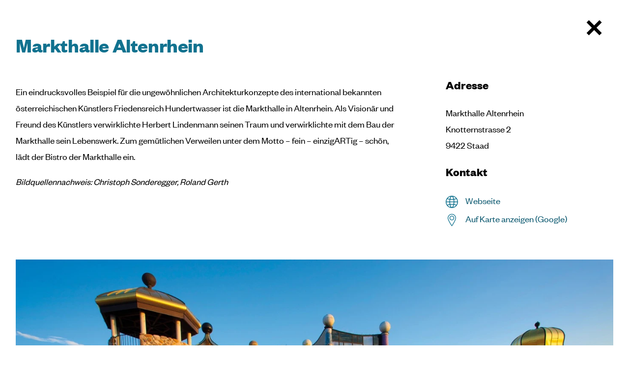

--- FILE ---
content_type: text/html; charset=utf-8
request_url: https://www.thal.ch/tourismus/entdecken-und-erleben?id=61f4120cb2c34dbe72c1a9a8&tag=6133dc482551f03915d7748c
body_size: 175836
content:
<!DOCTYPE html><html lang="de"><head>
    <meta charset="UTF-8">
    <meta name="viewport" content="width=device-width, initial-scale=1, maximum-scale=5">
    <meta name="theme-color" content="#2196f3">
    <meta name="author" content="lunuc.com">
    <link rel="manifest" href="/manifest.json?v=251218.8688">
    <link rel="apple-touch-icon" href="/favicon-192x192.png">
    <link rel="preconnect" href="/graphql">
    <link rel="preconnect" href="https://fonts.googleapis.com/" crossorigin="">
    <meta name="generator" content="lunuc v0.2.0">

    <style>
        #app:empty {height: 4px;left: -100%;width: 100%;position: fixed;background: #2980b9;visibility: hidden;animation: l 1.5s linear infinite;animation-delay: 1.5s;}
        #app:empty:before {position: fixed;left:0;top:20px;width:100%;text-align: center;content: 'loading...'}
        @keyframes l {from {visibility: visible;left: -100%;} to {left: 100%;}}
    </style>
<title>Thal SG Online - Tourismus - Entdecken und erleben</title><style data-json-dom-id="1" id="jsondomstyledigithal/tourismus/entdecken-und-erleben">.page .clip-background{clip-path: polygon(0% 0%, 100% 0, 100% 100%, 35% 89%, 0 100%, 0% 0%);}</style><meta name="keywords" content="Sehenswürdigkeiten" data-json-dom-id="1" id="metaTagkeywords"><style data-json-dom-id="2" id="jsondomstyle2">@font-face{
  font-family: "FoundersGroteskRegular";
  src: url("/fonts/FoundersGroteskRegular/117d9344ae369d9f13370fe5764dd533.eot");
  
  src: url("/fonts/FoundersGroteskRegular/117d9344ae369d9f13370fe5764dd533.eot?#iefix") format("embedded-opentype"), 
    url("/fonts/FoundersGroteskRegular/117d9344ae369d9f13370fe5764dd533.woff2") format("woff2"); 
}@font-face{
  font-family: "FoundersGrotesk-Bold";
  src: url("/fonts/FoundersGrotesk-Bold/117d9344ae369d9f13370fe5764dd533.eot");
  
  src: url("/fonts/FoundersGrotesk-Bold/117d9344ae369d9f13370fe5764dd533.eot?#iefix") format("embedded-opentype"), 
    url("/fonts/FoundersGrotesk-Bold/117d9344ae369d9f13370fe5764dd533.woff2") format("woff2"); 
}.page.tourismus{font-family:"FoundersGroteskRegular";}.page.tourismus strong, .page.tourismus .strong{font-family:"FoundersGrotesk-Bold";}.page.tourismus .modal-container .modal-content{background-color: #fff !important;}.page.tourismus a.button, .page.tourismus button.button{color: #11728f;border-color: #11728f;}.page.tourismus a.button:hover, .page.tourismus button.button:hover{background: transparent !important;color: #064254 !important;border-color: #064254;}.page.tourismus a.button2:not(:hover), .page.tourismus button.button2:not(:hover){background-color:#11728f;}.page.tourismus a.button2.active, .page.tourismus a.button2:hover, .page.tourismus button.button2.active, .page.tourismus button.button2:hover{background-color:#0b586f;}.page.tourismus .dropdown{background-color: #11728f;}.page.tourismus .dropdown.active, .page.tourismus .dropdown.dropdown:hover{background: #0b586f !important;}.page.tourismus .dropdown .label{font-family:"FoundersGrotesk-Bold";color:#fff;}.page.tourismus .dropdown > span > svg{fill:#fff;}.page.tourismus .dropdown > ul > li > a:hover{color:white !important;background-color: #0b586f;}.page.tourismus .form textarea, .page.tourismus .form select, .page.tourismus .form input[type="text"], .page.tourismus .form input[type="number"], .page.tourismus .form input[type="email"], .page.tourismus .form input[type="file"], .page.tourismus .form input[type="datetime"], .page.tourismus .form input[type="datetime-local"], .page.tourismus .form input[type="password"]{background-color: #deecf0;}.page.tourismus .form textarea::placeholder, .page.tourismus .form select::placeholder, .page.tourismus .form input[type="text"]::placeholder, .page.tourismus .form input[type="number"]::placeholder, .page.tourismus .form input[type="email"]::placeholder, .page.tourismus .form input[type="file"]::placeholder, .page.tourismus .form input[type="datetime"]::placeholder, .page.tourismus .form input[type="datetime-local"]::placeholder, .page.tourismus .form input[type="password"]::placeholder{color: #70abbc;}.page.tourismus:not(.is-scroll) #headerInner .action-menu > li{padding-bottom:0.8rem;}.page.tourismus #headerInner .action-menu > li > a svg > path, .page.tourismus #headerInner .action-menu > li > a svg, .page.tourismus #headerInner .action-menu > li > label svg > path, .page.tourismus #headerInner .action-menu > li > label svg{fill: #11728f;}.page.tourismus #headerInner .action-menu > li > a:hover [data-inline-svg="true"] svg > path, .page.tourismus #headerInner .action-menu > li > a:hover [data-inline-svg="true"] svg, .page.tourismus #headerInner .action-menu > li > label:hover [data-inline-svg="true"] svg > path, .page.tourismus #headerInner .action-menu > li > label:hover [data-inline-svg="true"] svg{fill: #0b586f;}.page.tourismus #headerInner .main-menu >li > a{font-family:"FoundersGrotesk-Bold";font-size:1.5rem;color:#11728f;}.page.tourismus #headerInner .main-menu >li:hover > a, .page.tourismus #headerInner .main-menu >li > a.active{color:#11728f;}.page.tourismus #headerInner .main-menu >li.meta-wrap >.meta-menu >li > a{font-weight:normal;text-shadow:none;font-size:1.1rem;color:#11728f;}.page.tourismus #headerInner .main-menu >li.meta-wrap >.meta-menu >li > a.button{font-family:"FoundersGrotesk-Bold";}.page.tourismus #headerInner .main-menu >li.meta-wrap >.meta-menu >li > a.button2:not(:hover){background-color:#fff;}.page.tourismus #headerInner .main-menu >li.meta-wrap >.meta-menu >li > a.button2:hover, .page.tourismus #headerInner .main-menu >li.meta-wrap >.meta-menu >li > a.button2 .active{background-color: #0b586f;}.page.tourismus #headerInner .main-menu >li.meta-wrap >.meta-menu >li > a.button3 svg, .page.tourismus #headerInner .main-menu >li.meta-wrap >.meta-menu >li > a.button3 svg > path{fill:#11728f;}.page.tourismus #headerInner .main-menu >li.meta-wrap >.meta-menu >li > a.button3 svg{width:2.2rem;height:2.2rem;}.page.tourismus #headerInner .main-menu >li.meta-wrap >.meta-menu >li > a.button3.contact-button svg{width:2rem;height:2rem;}.page.tourismus #headerInner .main-menu >li.meta-wrap >.meta-menu >li > a.button3:hover, .page.tourismus #headerInner .main-menu >li.meta-wrap >.meta-menu >li > a.button3 .active{color: #064254;}.page.tourismus #headerInner .main-menu >li.meta-wrap >.meta-menu >li > a.button3:hover svg, .page.tourismus #headerInner .main-menu >li.meta-wrap >.meta-menu >li > a.button3:hover svg > path, .page.tourismus #headerInner .main-menu >li.meta-wrap >.meta-menu >li > a.button3 .active svg, .page.tourismus #headerInner .main-menu >li.meta-wrap >.meta-menu >li > a.button3 .active svg > path{fill:#064254;}.page.tourismus .page-area a:not(.button):not(.button2):not(.button3){color: #0b586f;}.page.tourismus .page-area a:not(.button):not(.button2):not(.button3):hover{color: #064254;}.page.tourismus h1, .page.tourismus .h1, .page.tourismus h2, .page.tourismus .h2, .page.tourismus h3, .page.tourismus .h3{font-family:"FoundersGrotesk-Bold";font-weight:normal;color:#11728f;}.page.tourismus [data-element-key="imageLink"] > span{color:black;font-style: italic;font-weight:900;}.page.tourismus .dark-background h1, .page.tourismus .dark-background .h1, .page.tourismus .dark-background h2, .page.tourismus .dark-background .h2, .page.tourismus .dark-background h3, .page.tourismus .dark-background .h3{color:#fff;}.page.tourismus #footer{background: linear-gradient(to bottom, #deecf0 0%,#ffffff 10rem);}.page.tourismus [class^='icon-']:before{filter: invert(29%) sepia(92%) saturate(897%) hue-rotate(159deg) brightness(93%) contrast(87%);}.page.tourismus [class^='icon-']:hover:before{filter: invert(19%) sepia(9%) saturate(6068%) hue-rotate(155deg) brightness(99%) contrast(95%);}.page.tourismus [data-element-key='slider'] .termin-item{background-color: transparent;}.page.tourismus [data-element-key='slider'] .termin-item > time{line-height:1.2;color:#70abbc;}.page.tourismus [data-element-key='slider'] .termin-item > p{color:#11728f;margin-bottom:1rem;}.page.tourismus [data-element-key='slider'] .termin-item:hover{background-color: #11728f;}.page.tourismus [data-element-key='slider'] .termin-item:hover >p, .page.tourismus [data-element-key='slider'] .termin-item:hover >time{color:#fff;}.page.tourismus [data-element-key='slider'] > ul > li > label{filter:invert(32%) sepia(96%) saturate(412%) hue-rotate(147deg) brightness(97%) contrast(96%);}.page.tourismus [data-element-key='slider'] > ul > li:hover > label{filter: invert(19%) sepia(9%) saturate(6068%) hue-rotate(155deg) brightness(99%) contrast(95%);}.page.tourismus [data-element-key='slider'].bgarrow > ul > li > label{background:white !important;filter:none;transition: filter 0.2s linear, background 0.2s linear, opacity 5.5s linear;}.page.tourismus [data-element-key='slider'].bgarrow > ul > li > label:after{position:absolute;top:0;left:0;right:0;bottom:0;content:'';border-radius:100%;z-index:-1;filter: invert(32%) sepia(96%) saturate(412%) hue-rotate(147deg) brightness(97%) contrast(96%);background: no-repeat 0.8rem center url("/icons/arrow-right.svg");background-size:1.6rem 1.6rem;}.page.tourismus [data-element-key='slider'].bgarrow > ul > li > label:hover{filter:none;background-color: #11728f !important;}.page.tourismus [data-element-key='slider'].bgarrow > ul > li > label:hover:after{filter: invert(100%) sepia(89%) saturate(0%) hue-rotate(136deg) brightness(112%) contrast(101%);}@media (min-width: 1088px){.page.tourismus.is-scroll #headerInner .logo{margin-top:0;margin-right: 2rem;height:4rem;}.page.tourismus.is-scroll #headerInner .logo svg{transform: scale(2) translate(-40px,15px);}.page.tourismus.is-scroll #headerInner .logo svg path{display:none;}.page.tourismus.is-scroll #headerInner .logo svg path:nth-child(1), .page.tourismus.is-scroll #headerInner .logo svg path:nth-child(2), .page.tourismus.is-scroll #headerInner .logo svg path:nth-child(3), .page.tourismus.is-scroll #headerInner .logo svg path:nth-child(4), .page.tourismus.is-scroll #headerInner .logo svg path:nth-child(5), .page.tourismus.is-scroll #headerInner .logo svg path:nth-child(6){display:block;}.page.tourismus #headerInner .logo{justify-content:flex-start;width:220px;margin-bottom: 0;margin-top:1.5rem;}.page.tourismus #headerInner .logo [data-element-key="imageLink"]{padding-bottom:0;width:100%;}.page.tourismus [data-element-key='slider'].bgarrow > ul > li > label{width:4rem;height:4rem;}.page.tourismus [data-element-key='slider'].bgarrow > ul > li > label:after{background-size:2.5rem 2.5rem;}.page.tourismus [data-element-key='slider'] > ul > li > a > figure > figcaption, .page.tourismus [data-element-key='slider'] > ul > li > figure > figcaption{position: absolute;left: 0;top:auto;bottom: 0;right:0;transform: none;padding: 3rem 0;}.page.tourismus [data-element-key='slider'] > ul > li > a > figure > figcaption p, .page.tourismus [data-element-key='slider'] > ul > li > a > figure > figcaption h1, .page.tourismus [data-element-key='slider'] > ul > li > a > figure > figcaption h2, .page.tourismus [data-element-key='slider'] > ul > li > a > figure > figcaption .h1, .page.tourismus [data-element-key='slider'] > ul > li > a > figure > figcaption .h2, .page.tourismus [data-element-key='slider'] > ul > li > a > figure > figcaption h3, .page.tourismus [data-element-key='slider'] > ul > li > a > figure > figcaption .h3, .page.tourismus [data-element-key='slider'] > ul > li > figure > figcaption p, .page.tourismus [data-element-key='slider'] > ul > li > figure > figcaption h1, .page.tourismus [data-element-key='slider'] > ul > li > figure > figcaption h2, .page.tourismus [data-element-key='slider'] > ul > li > figure > figcaption .h1, .page.tourismus [data-element-key='slider'] > ul > li > figure > figcaption .h2, .page.tourismus [data-element-key='slider'] > ul > li > figure > figcaption h3, .page.tourismus [data-element-key='slider'] > ul > li > figure > figcaption .h3{color:white;line-height: 1.4;}}</style><link id="canonicalTag" rel="canonical" href="http://www.tourismusthal.ch/tourismus/entdecken-und-erleben?id=61f4120cb2c34dbe72c1a9a8&amp;tag=6133dc482551f03915d7748c"><style data-json-dom-id="3" id="jsondomstyle3">@import url('https://fonts.googleapis.com/css2?family=IBM+Plex+Sans:ital,wght@0,400;0,500;0,700;1,400;1,500;1,600&display=swap');*, *:before, *:after{box-sizing: border-box;}html{scroll-padding-top: 150px;}body{font-family: 'IBM Plex Sans', sans-serif;padding:0;margin:0;}body.noscroll{overflow: hidden;}body.noscroll #app{overflow: hidden;height:100vh;position:fixed;}body.mobile-noscroll{overflow:hidden;}body.enable-remove-hover .remove-hover{z-index:9999;display:block;position:fixed;left:0;top:0;right:0;bottom:0;width:100%;height:100%;background-color:transparent;}@media screen and (-webkit-min-device-pixel-ratio:0){select,textarea,input{font-size: 16px;}}.page{max-width:100vw;margin:0 auto;overflow:hidden;color:black;line-height:1.8;font-weight:400;font-size:calc(1rem + 0.2vw);}.page .hide-mobile{display:none;}.page .indented{display:block;max-width:100%;width: 100%;padding: 0 1rem;margin:0 auto;}.page .indented.small-content{max-width:60rem;}.page .cookie-hint{transform: translateY(120%);animation: 1s ease-out 2s 1 slideInFromBottom forwards;z-index:9;position:fixed;bottom:0;width:auto;margin:2rem 1rem 1rem 1rem;background-color:rgba(0,0,0,0.9);color:white;padding:1rem 2rem;border-radius: 4px;box-shadow: 0 3px 5px -1px rgb(0 0 0 / 20%), 0 6px 10px 0 rgb(0 0 0 / 14%), 0 1px 18px 0 rgb(0 0 0 / 12%);}.page .cookie-hint.hide{animation:0.6s ease-out 0s 1 slideOutFromBottom forwards;}.page .cookie-hint .text{max-width: 40rem;font-size:0.9rem;margin-right:0.5rem;}.page .cookie-hint .text a{color:white;text-decoration:underline;}.page .cookie-hint .button-wrap{margin:1rem 0;}.page .cookie-hint .button-wrap button{float:right;}.page .large-content{width: 100vw;margin-left: -1rem;margin-right: -1rem;max-width:100rem;}.page .full-content{width: 100vw;left: 50%;right: 50%;margin-left: -50vw;margin-right: -50vw;position:relative;}.page .page-teaser{position:relative;}.page .page-teaser img{position:relative;height:auto;clip-path: polygon(16% 11%, 100% 0, 100% 100%, 35% 89%, 0 100%, 0% 0%);}.page .page-area{margin-top: 4rem;min-height:40rem;}.page .page-area video, .page .page-area img{vertical-align: middle;max-width:100%;height:auto;line-height:0;}.page .page-area a{color:#2b7d36;}.page .page-area a:hover{color:#184d1f;}.page .page-area figure{overflow: hidden;margin: 0 0 1rem 0;}.page .page-area figure > img{width: 100%;margin-bottom: 0rem;transform: scale(1);transition: transform 0.5s ease-in-out;}.page .page-area figure > img:hover{transform: scale(1.2);}.page label > a, .page label > span > a, .page p > a{color:black;text-decoration:underline;transition: color 0.3s linear;}.page label > a:hover, .page label > span > a:hover, .page p > a:hover{color:#808080;}.page hr{border: none;height: 1px;color: black;background-color: black;}.page table{border-spacing: 0.2rem;border-collapse: separate;}.page table td, .page table th{vertical-align:top;}.page h1, .page .h1{color:#000;font-size:calc(1.4rem + 1.8vw);letter-spacing: -0.025rem;margin-top:1.6rem;margin-bottom:1.8rem;font-weight:500;line-height:1.4;}.page h1.larger, .page .h1.larger{font-size:calc(1.85rem + 1.9vw);}.page h1:first-child, .page .h1:first-child{margin-top:0;}.page h2, .page .h2{color:#000;font-size:calc(1.35rem + 1.5vw);margin-top:1.6rem;margin-bottom:1.8rem;font-weight:500;line-height:1.4;}.page h2:first-child, .page .h2:first-child{margin-top:0;}.page h3, .page .h3{color:#000;font-size:calc(1.2rem + 0.6vw);margin-top:1rem;margin-bottom:1.2rem;font-weight:500;}.page h3:first-child, .page .h3:first-child{margin-top:0;}.page h4, .page .h4{margin-top:1.2rem;margin-bottom:1.4rem;font-size:calc(1.1rem + 0.4vw);font-weight:500;}.page h4:first-child, .page .h4:first-child{margin-top:0;}.page h5, .page .h5{margin-top:1rem;margin-bottom:1.2rem;font-size:1rem;}.page h5:first-child, .page .h5:first-child{margin-top:0;}.page a, .page button, .page input[type=submit]{outline:none;text-decoration:none;}.page a.button, .page a.button1, .page a.button2, .page a.button3, .page a.button4, .page a.button5, .page a.button6, .page button.button, .page button.button1, .page button.button2, .page button.button3, .page button.button4, .page button.button5, .page button.button6, .page input[type=submit].button, .page input[type=submit].button1, .page input[type=submit].button2, .page input[type=submit].button3, .page input[type=submit].button4, .page input[type=submit].button5, .page input[type=submit].button6{padding:1rem 1.2rem;font-size:1.3rem;line-height:1;cursor:pointer;display: inline-block;text-align:center;text-decoration:none !important;border: solid 0.063rem transparent;transition: background 0.3s ease-out, color 0.3s ease-out, border-color 0.3s ease-out;}.page a.button svg, .page a.button1 svg, .page a.button2 svg, .page a.button3 svg, .page a.button4 svg, .page a.button5 svg, .page a.button6 svg, .page button.button svg, .page button.button1 svg, .page button.button2 svg, .page button.button3 svg, .page button.button4 svg, .page button.button5 svg, .page button.button6 svg, .page input[type=submit].button svg, .page input[type=submit].button1 svg, .page input[type=submit].button2 svg, .page input[type=submit].button3 svg, .page input[type=submit].button4 svg, .page input[type=submit].button5 svg, .page input[type=submit].button6 svg{height:1.9rem;width:1.9rem;margin-right:0.5rem;margin-top:-0.5rem;margin-bottom:-0.5rem;}.page a.button svg, .page a.button svg g, .page a.button1 svg, .page a.button1 svg g, .page a.button2 svg, .page a.button2 svg g, .page a.button3 svg, .page a.button3 svg g, .page a.button4 svg, .page a.button4 svg g, .page a.button5 svg, .page a.button5 svg g, .page a.button6 svg, .page a.button6 svg g, .page button.button svg, .page button.button svg g, .page button.button1 svg, .page button.button1 svg g, .page button.button2 svg, .page button.button2 svg g, .page button.button3 svg, .page button.button3 svg g, .page button.button4 svg, .page button.button4 svg g, .page button.button5 svg, .page button.button5 svg g, .page button.button6 svg, .page button.button6 svg g, .page input[type=submit].button svg, .page input[type=submit].button svg g, .page input[type=submit].button1 svg, .page input[type=submit].button1 svg g, .page input[type=submit].button2 svg, .page input[type=submit].button2 svg g, .page input[type=submit].button3 svg, .page input[type=submit].button3 svg g, .page input[type=submit].button4 svg, .page input[type=submit].button4 svg g, .page input[type=submit].button5 svg, .page input[type=submit].button5 svg g, .page input[type=submit].button6 svg, .page input[type=submit].button6 svg g{transition: fill 0.3s ease-out;}.page a.button:after, .page a.button1:after, .page a.button2:after, .page a.button3:after, .page a.button4:after, .page a.button5:after, .page a.button6:after, .page button.button:after, .page button.button1:after, .page button.button2:after, .page button.button3:after, .page button.button4:after, .page button.button5:after, .page button.button6:after, .page input[type=submit].button:after, .page input[type=submit].button1:after, .page input[type=submit].button2:after, .page input[type=submit].button3:after, .page input[type=submit].button4:after, .page input[type=submit].button5:after, .page input[type=submit].button6:after{display:none !important;}.page a.button.smaller, .page a.button1.smaller, .page a.button2.smaller, .page a.button3.smaller, .page a.button4.smaller, .page a.button5.smaller, .page a.button6.smaller, .page button.button.smaller, .page button.button1.smaller, .page button.button2.smaller, .page button.button3.smaller, .page button.button4.smaller, .page button.button5.smaller, .page button.button6.smaller, .page input[type=submit].button.smaller, .page input[type=submit].button1.smaller, .page input[type=submit].button2.smaller, .page input[type=submit].button3.smaller, .page input[type=submit].button4.smaller, .page input[type=submit].button5.smaller, .page input[type=submit].button6.smaller{padding:0.82rem 1.5rem;font-size:1.1rem;}.page a.button.smaller svg, .page a.button1.smaller svg, .page a.button2.smaller svg, .page a.button3.smaller svg, .page a.button4.smaller svg, .page a.button5.smaller svg, .page a.button6.smaller svg, .page button.button.smaller svg, .page button.button1.smaller svg, .page button.button2.smaller svg, .page button.button3.smaller svg, .page button.button4.smaller svg, .page button.button5.smaller svg, .page button.button6.smaller svg, .page input[type=submit].button.smaller svg, .page input[type=submit].button1.smaller svg, .page input[type=submit].button2.smaller svg, .page input[type=submit].button3.smaller svg, .page input[type=submit].button4.smaller svg, .page input[type=submit].button5.smaller svg, .page input[type=submit].button6.smaller svg{height:1rem;}.page a.button[disabled], .page a.button1[disabled], .page a.button2[disabled], .page a.button3[disabled], .page a.button4[disabled], .page a.button5[disabled], .page a.button6[disabled], .page button.button[disabled], .page button.button1[disabled], .page button.button2[disabled], .page button.button3[disabled], .page button.button4[disabled], .page button.button5[disabled], .page button.button6[disabled], .page input[type=submit].button[disabled], .page input[type=submit].button1[disabled], .page input[type=submit].button2[disabled], .page input[type=submit].button3[disabled], .page input[type=submit].button4[disabled], .page input[type=submit].button5[disabled], .page input[type=submit].button6[disabled]{border: 1px solid #999999;background-color: #cccccc;color: #666666;pointer-events:none;}.page a.button, .page button.button, .page input[type=submit].button{border-color:#f3f4dc;color: #2b7d36;background-color: white;}.page a.button.active, .page a.button:hover, .page button.button.active, .page button.button:hover, .page input[type=submit].button.active, .page input[type=submit].button:hover{background:#f3f4dc;color:black;}.page a.button1, .page button.button1, .page input[type=submit].button1{background-color:rgb(234,234,234);color: black !important;}.page a.button1.active, .page a.button1:hover, .page button.button1.active, .page button.button1:hover, .page input[type=submit].button1.active, .page input[type=submit].button1:hover{color:white !important;background-color: #737373;}.page a.button1.active svg, .page a.button1:hover svg, .page button.button1.active svg, .page button.button1:hover svg, .page input[type=submit].button1.active svg, .page input[type=submit].button1:hover svg{fill: #737373;}.page a.button1 svg, .page button.button1 svg, .page input[type=submit].button1 svg{fill: rgb(234,234,234);}.page a.button2, .page button.button2, .page input[type=submit].button2{color: #000;background-color: #f3f4dc;}.page a.button2:after, .page button.button2:after, .page input[type=submit].button2:after{display:none !important;}.page a.button2.active, .page a.button2:hover, .page button.button2.active, .page button.button2:hover, .page input[type=submit].button2.active, .page input[type=submit].button2:hover{color: #fff !important;background-color: #2b7d36;}.page a.button2.active svg, .page a.button2.active svg g, .page a.button2:hover svg, .page a.button2:hover svg g, .page button.button2.active svg, .page button.button2.active svg g, .page button.button2:hover svg, .page button.button2:hover svg g, .page input[type=submit].button2.active svg, .page input[type=submit].button2.active svg g, .page input[type=submit].button2:hover svg, .page input[type=submit].button2:hover svg g{fill: #fff;}.page a.button2 svg, .page a.button2 svg g, .page button.button2 svg, .page button.button2 svg g, .page input[type=submit].button2 svg, .page input[type=submit].button2 svg g{fill: #2b7d36;}.page a.button4, .page button.button4, .page input[type=submit].button4{background-color: #737373;color: #fff !important;text-shadow:none !important;box-shadow: 0 4px 8px 0 rgb(0 0 0 / 0%);transition: background-color 0.3s ease-in-out, box-shadow 0.3s ease-in-out;cursor: pointer;}.page a.button4:hover, .page button.button4:hover, .page input[type=submit].button4:hover{box-shadow: 0 4px 8px 0 rgb(0 0 0 / 30%);background-color:rgb(68, 68, 68);}.page a.button4:after, .page button.button4:after, .page input[type=submit].button4:after{display:none !important;}.page a.button5, .page button.button5, .page input[type=submit].button5{color: #fff;background-color: #2b7d36;}.page a.button5:hover, .page button.button5:hover, .page input[type=submit].button5:hover{background-color: #184d1f;color: #fff;}.page a.button5:hover svg, .page button.button5:hover svg, .page input[type=submit].button5:hover svg{fill: #fff;}.page a.button5 svg, .page button.button5 svg, .page input[type=submit].button5 svg{fill: #808080;}.page a.button6, .page button.button6, .page input[type=submit].button6{color: #000;background-color: #fff;}.page a.button6.active, .page a.button6:hover, .page button.button6.active, .page button.button6:hover, .page input[type=submit].button6.active, .page input[type=submit].button6:hover{background-color: #000;color: #fff;}.page .button-list > a{margin-right:1rem;margin-bottom:1rem;}.page.notouch a.underlined-link, .page.notouch .underlined-link a, .page.notouch .main-menu > li a, .page.notouch .footer-menu > li a{position:relative;}.page.notouch a.underlined-link:after, .page.notouch .underlined-link a:after, .page.notouch .main-menu > li a:after, .page.notouch .footer-menu > li a:after{left:50%;position:absolute;transition: width 0.2s ease-in-out, left 0.2s ease-in-out;width:0;content: '';display: block;padding-bottom: 0;margin-top:-0.1rem;border-bottom: 0.1248rem solid;}.page.notouch a.underlined-link.active:after, .page.notouch a.underlined-link:hover:after, .page.notouch .underlined-link a.active:after, .page.notouch .underlined-link a:hover:after, .page.notouch .main-menu > li a.active:after, .page.notouch .main-menu > li a:hover:after, .page.notouch .footer-menu > li a.active:after, .page.notouch .footer-menu > li a:hover:after{left: 0;width: 100%;}.page #footer{content-visibility: auto;contain-intrinsic-size: 400px;padding:4rem 0 1rem 0;margin-top:5rem;background: linear-gradient(to bottom, #f3f4dc 0%,#ffffff 10rem);}.page #footer img{max-width:100%;}.page #footer a{text-decoration:none;}.page #footer .footer-menu{list-style: none;margin:0;padding:0;}.page #footer .footer-menu > li a{display:inline-block;color: #241c15;font-size: .8125rem;font-weight: 400;padding: 0.4rem 0;}.page [data-element-key="screenshot"]{font-size:0.8rem;}.page [data-element-key="screenshot"] img{margin-bottom:1rem;}.page .image-link, .page [data-element-key="imageLink"]{display:block;}.page .image-link:after, .page [data-element-key="imageLink"]:after{display:none !important;}.page [data-element-key="background"]{padding:2.5rem 2rem;background-color:#ebebeb;}.page [data-element-key="background"].header-cover{margin-top:-14.6rem;padding-top:14.6rem;}.page .signup-form-loading, .page .new-password-form-loading, .page .fogot-password-form-loading, .page .form-loading, .page .login-form-loading{position:relative;}.page .signup-form-loading:empty, .page .new-password-form-loading:empty, .page .fogot-password-form-loading:empty, .page .form-loading:empty, .page .login-form-loading:empty{min-height: 20rem;}.page .signup-form-loading:before, .page .new-password-form-loading:before, .page .fogot-password-form-loading:before, .page .form-loading:before, .page .login-form-loading:before{background: rgba(255, 255, 255, 0.3);z-index: 2;content: '';display: block;position: absolute;top: 0;left: 0;bottom: 0;right: 0;}.page .signup-form-loading:after, .page .new-password-form-loading:after, .page .fogot-password-form-loading:after, .page .form-loading:after, .page .login-form-loading:after{z-index: 3;content: '';display: block;position: absolute;top: calc(50% - 1rem);right: calc(50% - 1rem);font-size: 0.3rem;border-top: 1.1em solid rgba(0,0,0, 0.2);border-right: 1.1em solid rgba(0,0,0, 0.2);border-bottom: 1.1em solid rgba(0,0,0, 0.2);border-left: 1.1em solid black;transform: translateZ(0);animation: spinner 1.1s infinite linear;border-radius: 50%;width: 2rem;height: 2rem;}.page .form-field-checkbox, .page .form-checkbox{font-size:1rem;display: block;padding-left:2rem;position:relative;line-height:1rem;margin-bottom:1rem;}.page .form-field-checkbox.large, .page .form-checkbox.large{line-height:1.5rem;margin-bottom: 1rem;padding-left:2.5rem;}.page .form-field-checkbox.large label:after, .page .form-field-checkbox.large span:after, .page .form-checkbox.large label:after, .page .form-checkbox.large span:after{left: 0.27rem;}.page .form-field-checkbox.large label:before, .page .form-field-checkbox.large span:before, .page .form-checkbox.large label:before, .page .form-checkbox.large span:before{width:1.5rem;height:1.5rem;}.page .form-field-checkbox label, .page .form-field-checkbox span, .page .form-checkbox label, .page .form-checkbox span{font-weight:400 !important;}.page .form-field-checkbox label a, .page .form-field-checkbox span a, .page .form-checkbox label a, .page .form-checkbox span a{text-decoration:underline;}.page .form-field-checkbox label:after, .page .form-field-checkbox span:after, .page .form-checkbox label:after, .page .form-checkbox span:after{top:0;left: 0;}.page .form-field-checkbox label:before, .page .form-field-checkbox span:before, .page .form-checkbox label:before, .page .form-checkbox span:before{border:solid 1px black;left:0;top:0;position:absolute;display:block;content: '';width:1rem;height:1rem;}.page .form-field-checkbox input, .page .form-checkbox input{opacity:0;position: absolute;left: 0;}.page .form-field-checkbox input:checked + label:after, .page .form-field-checkbox input:checked + span:after, .page .form-checkbox input:checked + label:after, .page .form-checkbox input:checked + span:after{content: '╳';display: inline-block;color: black;position: absolute;}.page .form-field-select{position:relative;}.page .form-field-select:after{background-image: url('data:image/svg+xml;utf8,<svg xmlns="http://www.w3.org/2000/svg" viewBox="0 0 19.4142132 11.1213207"><path d="M9.707 11.121l-9.707-9.707 1.414-1.414 8.293 8.293 8.293-8.293 1.414 1.414z"/></svg>');content: "";pointer-events: none;position: absolute;z-index: 1;background-size: 1.5rem 1rem;height: 1rem;right: 1rem;bottom: 2rem;width: 1.5rem;}.page .form-text{position:relative;}.page .form-text .clear-trigger{background:none;border:none;cursor:pointer;display:block;position:absolute !important;}.page .form-text .clear-trigger:hover:after{display:none;}.page .form-text .clear-trigger:hover svg{fill:#000;}.page .form-text .clear-trigger svg{fill:#888;}.page .form-text .clear-trigger{right: 0.5rem;top: 0.3rem;}.page .form-text .clear-trigger svg{margin-top:0.5rem;width:1.2rem;height:1.2rem;}.page .contact-form form{display:flex;flex-wrap: wrap;flex-direction: column;}.page .contact-form form .form-field label{display:none;}.page .password-hint{font-size:0.9rem;}.page .form.form-white textarea, .page .form.form-white select, .page .form.form-white input[type="text"], .page .form.form-white input[type="number"], .page .form.form-white input[type="email"], .page .form.form-white input[type="file"], .page .form.form-white input[type="date"], .page .form.form-white input[type="datetime"], .page .form.form-white input[type="datetime-local"], .page .form.form-white input[type="password"], .page .contact-form.form-white textarea, .page .contact-form.form-white select, .page .contact-form.form-white input[type="text"], .page .contact-form.form-white input[type="number"], .page .contact-form.form-white input[type="email"], .page .contact-form.form-white input[type="file"], .page .contact-form.form-white input[type="date"], .page .contact-form.form-white input[type="datetime"], .page .contact-form.form-white input[type="datetime-local"], .page .contact-form.form-white input[type="password"], .page .new-password-form.form-white textarea, .page .new-password-form.form-white select, .page .new-password-form.form-white input[type="text"], .page .new-password-form.form-white input[type="number"], .page .new-password-form.form-white input[type="email"], .page .new-password-form.form-white input[type="file"], .page .new-password-form.form-white input[type="date"], .page .new-password-form.form-white input[type="datetime"], .page .new-password-form.form-white input[type="datetime-local"], .page .new-password-form.form-white input[type="password"], .page .fogot-password-form.form-white textarea, .page .fogot-password-form.form-white select, .page .fogot-password-form.form-white input[type="text"], .page .fogot-password-form.form-white input[type="number"], .page .fogot-password-form.form-white input[type="email"], .page .fogot-password-form.form-white input[type="file"], .page .fogot-password-form.form-white input[type="date"], .page .fogot-password-form.form-white input[type="datetime"], .page .fogot-password-form.form-white input[type="datetime-local"], .page .fogot-password-form.form-white input[type="password"], .page .signup-form.form-white textarea, .page .signup-form.form-white select, .page .signup-form.form-white input[type="text"], .page .signup-form.form-white input[type="number"], .page .signup-form.form-white input[type="email"], .page .signup-form.form-white input[type="file"], .page .signup-form.form-white input[type="date"], .page .signup-form.form-white input[type="datetime"], .page .signup-form.form-white input[type="datetime-local"], .page .signup-form.form-white input[type="password"], .page .login-form.form-white textarea, .page .login-form.form-white select, .page .login-form.form-white input[type="text"], .page .login-form.form-white input[type="number"], .page .login-form.form-white input[type="email"], .page .login-form.form-white input[type="file"], .page .login-form.form-white input[type="date"], .page .login-form.form-white input[type="datetime"], .page .login-form.form-white input[type="datetime-local"], .page .login-form.form-white input[type="password"]{background-color:transparent;border: solid 1px #aaa;}.page .form label, .page .contact-form label, .page .new-password-form label, .page .fogot-password-form label, .page .signup-form label, .page .login-form label{font-weight:bold;display:block;margin-bottom:0.4rem;}.page .form label .input-label, .page .contact-form label .input-label, .page .new-password-form label .input-label, .page .fogot-password-form label .input-label, .page .signup-form label .input-label, .page .login-form label .input-label{display:none;}.page .form textarea, .page .form select, .page .form input[type="text"], .page .form input[type="number"], .page .form input[type="email"], .page .form input[type="file"], .page .form input[type="date"], .page .form input[type="datetime"], .page .form input[type="datetime-local"], .page .form input[type="password"], .page .contact-form textarea, .page .contact-form select, .page .contact-form input[type="text"], .page .contact-form input[type="number"], .page .contact-form input[type="email"], .page .contact-form input[type="file"], .page .contact-form input[type="date"], .page .contact-form input[type="datetime"], .page .contact-form input[type="datetime-local"], .page .contact-form input[type="password"], .page .new-password-form textarea, .page .new-password-form select, .page .new-password-form input[type="text"], .page .new-password-form input[type="number"], .page .new-password-form input[type="email"], .page .new-password-form input[type="file"], .page .new-password-form input[type="date"], .page .new-password-form input[type="datetime"], .page .new-password-form input[type="datetime-local"], .page .new-password-form input[type="password"], .page .fogot-password-form textarea, .page .fogot-password-form select, .page .fogot-password-form input[type="text"], .page .fogot-password-form input[type="number"], .page .fogot-password-form input[type="email"], .page .fogot-password-form input[type="file"], .page .fogot-password-form input[type="date"], .page .fogot-password-form input[type="datetime"], .page .fogot-password-form input[type="datetime-local"], .page .fogot-password-form input[type="password"], .page .signup-form textarea, .page .signup-form select, .page .signup-form input[type="text"], .page .signup-form input[type="number"], .page .signup-form input[type="email"], .page .signup-form input[type="file"], .page .signup-form input[type="date"], .page .signup-form input[type="datetime"], .page .signup-form input[type="datetime-local"], .page .signup-form input[type="password"], .page .login-form textarea, .page .login-form select, .page .login-form input[type="text"], .page .login-form input[type="number"], .page .login-form input[type="email"], .page .login-form input[type="file"], .page .login-form input[type="date"], .page .login-form input[type="datetime"], .page .login-form input[type="datetime-local"], .page .login-form input[type="password"]{display: inline-block;padding: 0.85rem 0.5rem;height: 2.85rem;margin-bottom: 1rem;vertical-align: middle;border-radius: 0.05rem;width: 100%;-webkit-appearance: none;color:black;background-color: #f3f4dc;border: none;outline:none;}.page .form input[type='date']:empty:after, .page .contact-form input[type='date']:empty:after, .page .new-password-form input[type='date']:empty:after, .page .fogot-password-form input[type='date']:empty:after, .page .signup-form input[type='date']:empty:after, .page .login-form input[type='date']:empty:after{color: #aaa;content: attr(placeholder);}.page .form select, .page .contact-form select, .page .new-password-form select, .page .fogot-password-form select, .page .signup-form select, .page .login-form select{padding-bottom:0;padding-top:0;}.page .form input[type="submit"], .page .contact-form input[type="submit"], .page .new-password-form input[type="submit"], .page .fogot-password-form input[type="submit"], .page .signup-form input[type="submit"], .page .login-form input[type="submit"]{cursor:pointer;font-weight: 500;text-align: center;vertical-align: middle;text-transform: capitalize;-webkit-user-select: none;-ms-user-select: none;-moz-user-select: none;user-select: none;white-space: nowrap;overflow: hidden;-webkit-appearance: none;}.page .form label.label-password, .page .form label.label-username, .page .contact-form label.label-password, .page .contact-form label.label-username, .page .new-password-form label.label-password, .page .new-password-form label.label-username, .page .fogot-password-form label.label-password, .page .fogot-password-form label.label-username, .page .signup-form label.label-password, .page .signup-form label.label-username, .page .login-form label.label-password, .page .login-form label.label-username{position:relative;}.page .form label.label-password:after, .page .form label.label-username:after, .page .contact-form label.label-password:after, .page .contact-form label.label-username:after, .page .new-password-form label.label-password:after, .page .new-password-form label.label-username:after, .page .fogot-password-form label.label-password:after, .page .fogot-password-form label.label-username:after, .page .signup-form label.label-password:after, .page .signup-form label.label-username:after, .page .login-form label.label-password:after, .page .login-form label.label-username:after{display:block;content:'';position:absolute;top:0;height:2.6rem;width:2.6rem;background-size: 1.6rem 1.6rem;background-repeat: no-repeat;background-position: center center;}.page .form label.label-password input, .page .form label.label-username input, .page .contact-form label.label-password input, .page .contact-form label.label-username input, .page .new-password-form label.label-password input, .page .new-password-form label.label-username input, .page .fogot-password-form label.label-password input, .page .fogot-password-form label.label-username input, .page .signup-form label.label-password input, .page .signup-form label.label-username input, .page .login-form label.label-password input, .page .login-form label.label-username input{padding-left: 2.6rem;}.page .form label.label-username:after, .page .contact-form label.label-username:after, .page .new-password-form label.label-username:after, .page .fogot-password-form label.label-username:after, .page .signup-form label.label-username:after, .page .login-form label.label-username:after{background-image:url('/icons/user_v2.svg') !important;}.page .form label.label-password:after, .page .contact-form label.label-password:after, .page .new-password-form label.label-password:after, .page .fogot-password-form label.label-password:after, .page .signup-form label.label-password:after, .page .login-form label.label-password:after{background-image:url('/icons/lock.svg') !important;}.page .form .form-field-radios, .page .contact-form .form-field-radios, .page .new-password-form .form-field-radios, .page .fogot-password-form .form-field-radios, .page .signup-form .form-field-radios, .page .login-form .form-field-radios{margin-bottom:1rem;}.page .form .form-field-radios-block .label-radio, .page .contact-form .form-field-radios-block .label-radio, .page .new-password-form .form-field-radios-block .label-radio, .page .fogot-password-form .form-field-radios-block .label-radio, .page .signup-form .form-field-radios-block .label-radio, .page .login-form .form-field-radios-block .label-radio{display:block;}.page .form .form-field-textarea textarea, .page .contact-form .form-field-textarea textarea, .page .new-password-form .form-field-textarea textarea, .page .fogot-password-form .form-field-textarea textarea, .page .signup-form .form-field-textarea textarea, .page .login-form .form-field-textarea textarea{min-height: 8rem;}.page .form .label-radio, .page .contact-form .label-radio, .page .new-password-form .label-radio, .page .fogot-password-form .label-radio, .page .signup-form .label-radio, .page .login-form .label-radio{display: inline-block;margin-right:0.5rem;font-weight:normal;}.page .form .error, .page .contact-form .error, .page .new-password-form .error, .page .fogot-password-form .error, .page .signup-form .error, .page .login-form .error{background:rgba(255,0,0,0.1);border: solid 0.025rem red;padding:0.5rem;margin-bottom:2rem;}.page .dropdown{background-color: #f3f4dc;margin-bottom: 1rem;position:relative;transition: background 0.3s ease-out, color 0.3s ease-out;font-size:1.1rem;min-height: 2.725rem;}.page .dropdown.gray-dark{background-color: #737373;}.page .dropdown.gray-dark > .label{color: #fff;}.page .dropdown.gray-dark > span > svg{fill:#fff;}.page .dropdown.gray-dark > ul > li > a:hover{background-color: rgb(68, 68, 68);}.page .dropdown.white{background-color:white;}.page .dropdown.small{font-size:1rem;}.page .dropdown.small > .label{padding:0.6rem 2rem;}.page .dropdown.small > ul > li > a{line-height:1.2;}.page .dropdown [data-element-watch-key], .page .dropdown > span > svg{fill:black;pointer-events:none;height:1rem;width: 1rem;right:1rem;top: calc(50% - 0.5rem);position:absolute;transform: rotate(90deg);}.page .dropdown > .label{color:black;pointer-events:none;cursor:pointer;text-align:center;font-weight:bold;padding:0.71rem 2rem;line-height:1.3;}.page .dropdown > ul{box-shadow: -1px 3px 6px 0px rgba(0,0,0,0.2);background-color: white;width:100%;z-index:9;transition: max-height 0.4s ease-in-out;max-height:0;overflow:auto;margin:0;padding:0;position:absolute;display:block;list-style:none;}.page .dropdown > ul > li{margin:0;padding:0;}.page .dropdown > ul > li.groupname{margin-top:2rem;font-weight:800;font-size:1.2rem;}.page .dropdown > ul > li:first-child{margin-top:1.5rem;}.page .dropdown > ul > li:last-child{margin-bottom:1.5rem;}.page .dropdown > ul > li > a{display:block;padding:0.5rem 1.5rem;cursor:pointer;line-height:1.3;color:black;}.page .dropdown > ul > li > a:hover{color:white;background-color: #2b7d36;}.page .dropdown.active, .page.notouch .dropdown:hover{background:#2b7d36 !important;}.page .dropdown.active.gray-dark, .page.notouch .dropdown:hover.gray-dark{background:rgb(68, 68, 68) !important;}.page .dropdown.active > ul, .page.notouch .dropdown:hover > ul{max-height:30rem;}.page .dropdown.active > .label, .page.notouch .dropdown:hover > .label{color: white;}.page .dropdown.active > span > svg, .page.notouch .dropdown:hover > span > svg{fill: white;}.page .search-form{width:100%;transition: opacity 0.3s ease-out;background: rgba(255,255,255,0.9 );display:flex;flex-direction: column;padding:1rem;overflow:auto;visibility:hidden;opacity:0;position:fixed;top:-100%;z-index:3;left:0;right:0;bottom:0;}.page .search-form.open{top:0;visibility:visible;opacity:1;}.page .search-form.open > div{display:block;}.page .search-form > div{display:none;width:30rem;max-width:100%;position:relative;margin:15% auto 0 auto;}.page .search-form > div > .close-search{display:block;cursor: pointer;font-size: 4rem;color: #000;position: fixed;right: 1rem;top: 0.5rem;line-height:1;}.page .search-form .search-title{color:black;display:block;text-align:center;font-size:calc(2.8rem + 1vw);font-weight:900;margin-bottom:3.5rem;}.page .search-button > .search-trigger{cursor:pointer;}.page .search-button > .search-trigger > span{pointer-events:none;}@media (min-width:40rem){body:after{height:16rem;}body.mobile-noscroll{overflow:initial;}.page .cookie-hint{display:flex;align-items: center;}.page .hide-mobile{display:initial;}.page .float-right-tablet{float:right;}}@media (min-width:1088px){body.noscroll #app{position:inherit;}.page a.button, .page a.button1, .page a.button2, .page a.button3, .page a.button4, .page a.button5, .page button.button, .page button.button1, .page button.button2, .page button.button3, .page button.button4, .page button.button5, .page input[type=submit].button, .page input[type=submit].button1, .page input[type=submit].button2, .page input[type=submit].button3, .page input[type=submit].button4, .page input[type=submit].button5{padding:1rem 2rem;}.page .form-field-onethird-left, .page .form-field-onethird-right{width: calc(33% - 0.5rem);display: inline-block;}.page .form-field-onethird-left{margin-right:0.5rem;}.page .form-field-onethird-right{margin-left:0.5rem;}.page .form-field-twothird-right{width: calc(66% - 0.5rem);display: inline-block;margin-left:0.5rem;}.page .form-field-half-right, .page .form-field-half-left{width: calc(50% - 0.5rem);display: inline-block;}.page .form-field-half-left{margin-right:0.5rem;}.page .form-field-half-right{margin-left:0.5rem;}}@media screen and (min-width: 75rem){.page h1, .page .h1{font-size:calc(1.5rem + 1.3vw);}.page h2, .page .h2{font-size:calc(1.1rem + 1.05vw);}.page h3, .page .h3{font-size:calc(1.1rem + 0.5vw);}.page h4, .page .h4{font-size:calc(1.1rem + 0.2vw);}.page .indented{width:83rem;}}@media screen and (min-width: 83rem){.page .large-content{transform: translateX(calc((83rem - 100rem - (100vw - 100rem)) / 2));}}@media screen and (min-width: 100rem){.page .large-content{transform: translateX(calc((83rem - 100rem) / 2));}}.login-form{padding-bottom:0.5rem;}.login-form #loginBtn{margin-right:2rem;float:left;}.flatpickr-calendar{display:none;}.modal-container .indented{overflow:hidden;}.modal-container .modal-content{padding:0rem !important;}.modal-container .modal-close{right: 1rem !important;font-size:2rem !important;color:black !important;font-weight:100;z-index: 7;width: 2rem !important;height:2rem !important;line-height:1 !important;text-align:center !important;top:1rem !important;font-family:Ari;}@media (min-width:89rem){.modal-container .indented{width:89rem;padding-left: 3rem;padding-right: 3rem;}}@media (min-width:1088px){.modal-container .modal-content{padding:1rem !important;}.modal-container .modal-close{right: 3rem !important;font-size:3rem !important;width: 3rem !important;height:3rem !important;top:2rem !important;}}.page.is-scroll #headerInner{transition: height 0.3s ease-out;position: fixed;top:0;background:#fff;box-shadow: 0 2px 10px -2px rgba(0,0,0,.45);}.page.is-scroll #headerInner .logo{height: 4rem;margin-bottom:0;margin-right:0.5rem;}.page.is-scroll #headerInner .logo [data-element-key="imageLink"]{padding: 0.25rem 0;height:100%;}.page.is-scroll #headerInner .indented{align-items: center;}.page.is-scroll #headerInner .main-menu > li.meta-wrap > .meta-menu{display:none;}.page.notouch #headerInner .main-menu li:hover > a{color: #2b7d36;}.page.notouch #headerInner .main-menu li:hover.has-sub > a:before{margin-top:0.2rem;transform: rotate(-135deg);border-color:#2b7d36;}.page #header{z-index:5;left:0;width: 100%;}.page #headerMessage{background-color:rgb(234,234,234);padding:1rem;margin:0;overflow:hidden;top:0;width:100%;}.page #headerMessage p{margin:0.5rem 0;}.page #headerInner{position:relative;width:100%;display:flex;z-index:6;}.page #headerInner.nav-open:after{opacity: 1;transition-delay: 0s;visibility: visible;}.page #headerInner.nav-open .menu-toggle .top{transform: translate3d(-.0625rem, -.125rem, 0) rotate(45deg);}.page #headerInner.nav-open .menu-toggle .middle{opacity: 0;}.page #headerInner.nav-open .menu-toggle .bottom{transform: translate3d(-.0625rem, .125rem, 0) rotate(-45deg);}.page #headerInner.nav-open .main-menu{padding-left:0;overflow: auto;opacity: 1;transform: translateX(0);}.page #headerInner .indented{position:relative;display:flex;align-items: center;}.page #headerInner .menu-toggle{flex-shrink: 1;z-index: 3;background: none;border: none;cursor: pointer;padding: .625rem;transition: all .15s ease-in-out;margin-left: 0.5rem;}.page #headerInner .menu-toggle .bar{backface-visibility: hidden;transform-origin: 0 50%;transition: all .15s ease-in-out;}.page #headerInner .page-title{display:none;font-weight:500;font-size:calc(1.5rem + 0.4vw);margin-top:0;line-height:1;color:black;white-space: nowrap;}.page #headerInner .main-menu{display: block;transition: opacity .2s linear, transform .2s ease-in-out;height: 100vh;width: 100vw;opacity: 0;transform: translateX(100%);padding: 6rem 0;position: fixed;left: auto;right: 0;bottom: 0;top:0;margin-top:0;margin-left: -0.7rem;z-index: 3;background: #fff;list-style:none;}.page #headerInner .main-menu li{padding:0 1rem;text-align:center;}.page #headerInner .main-menu li > a.active{color: #2b7d36;}.page #headerInner .main-menu li.meta-wrap{padding:0;max-width:50rem;margin: 0 auto;}.page #headerInner .main-menu li.meta-wrap > ul{margin:0;padding:0;list-style:none;}.page #headerInner .main-menu li.meta-wrap .meta-menu{margin-top: 2rem;}.page #headerInner .main-menu li.meta-wrap .meta-menu > li{width: calc(50% - 1rem);float:left;margin:0.5rem;padding:0;}.page #headerInner .main-menu li.meta-wrap .meta-menu > li.menu-title{width: calc(100% - 1rem);font-size:0.9rem;}.page #headerInner .main-menu li.meta-wrap .meta-menu > li > a{font-size:0.9rem;padding: 0.8rem 0.6rem;display:flex;align-items:center;transition: background-color .25s ease;}.page #headerInner .main-menu li.meta-wrap .meta-menu > li > a:after{display:none;}.page #headerInner .main-menu li.meta-wrap .meta-menu > li:hover > a{color: initial;}.page #headerInner .main-menu li.has-sub > .sub-menu{display: none;}.page #headerInner .main-menu li.has-sub.open > .sub-menu{border-top: solid 0.06225rem rgb(234,234,234);border-bottom: solid 0.06225rem rgb(234,234,234);display: block;}.page #headerInner .main-menu li.has-sub.open > .sub-menu ul{list-style:none;padding:0;}.page #headerInner .main-menu li.has-sub.open > .sub-menu > .sub-menu-col p{margin-top: 0.5rem;margin-bottom:0;}.page #headerInner .main-menu li > a{font-size:calc(1rem + 0.1vw);font-weight: bold;display:inline-block;padding:0.5rem 0;color:black;cursor:pointer;}.page #headerInner .main-menu li.has-sub > a{position:relative;}.page #headerInner .main-menu li.has-sub > a:before{content: '';position:absolute;top: calc(50% - 0.2rem);width: 0.4rem;height: 0.4rem;border: solid #000;border-width: 0 0.15rem 0.15rem 0;display: inline-block;padding: 0.15rem;right:-0.8rem;transform: rotate(45deg);}.page #headerInner .main-menu > li > a{font-size:calc(1rem + 0.1vw);}.page #headerInner .main-menu > li > a br{display:none;}.page #headerInner .action-menu{display: flex;margin-left:auto;list-style:none;padding:0;z-index:4;}.page #headerInner .action-menu > li{padding: 0.5rem;}.page #headerInner .action-menu > li > a{display:block;position:relative;}.page #headerInner .action-menu > li > a:hover [data-inline-svg="true"] svg, .page #headerInner .action-menu > li > a:hover [data-inline-svg="true"] svg > path{fill: #2b7d36;}.page #headerInner .action-menu > li > a > [data-inline-svg="true"]{display:block;width:1.7rem;height:1.7rem;}.page #headerInner .action-menu > li > a > [data-inline-svg="true"]:hover svg, .page #headerInner .action-menu > li > a > [data-inline-svg="true"]:hover svg > path{fill: #2b7d36;}.page #headerInner .action-menu > li > a > [data-inline-svg="true"] svg{height:100%;width:100%;}.page #headerInner .action-menu > li > a > [data-inline-svg="true"].check-icon{position:absolute;top:0;left:-0.9rem;width: 1.4rem;height:1.4rem;}.page #headerInner .logo{margin-right:2.5rem;display:flex;flex-direction:column;align-items:center;height: 5.5rem;}.page #headerInner .logo [data-element-key="imageLink"]{margin-bottom:0;padding: 0.5rem 0;height:100%;}.page #headerInner .logo [data-element-key="imageLink"] svg{display:block;height:100%;}@media (min-width:1088px){.page.is-scroll #headerInner .main-menu{flex:1;}.page.is-scroll #headerInner .logo{height: 5rem;}.page.is-scroll #headerInner .logo .page-title{display:none;}.page #headerInner .indented{align-items: flex-end;}.page #headerInner .logo{margin-bottom:1.5rem;height: 10rem;}.page #headerInner .logo [data-element-key="imageLink"]{padding: 1rem 0;height:calc(100% - 2rem);}.page #headerInner .logo .page-title{display:block;}.page #headerInner .menu-toggle{display: none;}.page #headerInner .menu-wrap{flex-grow: 1;display: flex;flex-direction: column;}.page #headerInner .action-menu > li{padding: 1.5rem 0.5rem;}.page #headerInner .main-menu{height: auto;padding: 0;width:auto;margin:0;background: transparent;opacity: 1;transform: none;transition: none;position: static;display: flex;z-index: 1;transform: none !important;}.page #headerInner .main-menu li{text-align: left;}.page #headerInner .main-menu li.has-sub{padding-right: 1.5rem;transition: box-shadow 0.3s ease-in-out;}.page #headerInner .main-menu li.has-sub > a:before{display:none;}.page #headerInner .main-menu li.has-sub:hover > .sub-menu{visibility: visible;opacity: 1;height: 50rem;}.page #headerInner .main-menu li.has-sub > .sub-menu{top:100%;left:1rem;height: 0;visibility: hidden;opacity: 0;position: absolute;transition: height 0.3s ease-in-out, opacity 0.3s ease-in-out, visibility 0.3s ease-in-out;z-index: 5;display: flex;padding: 0;}.page #headerInner .main-menu li.has-sub > .sub-menu:after{background: linear-gradient(to bottom, #f3f4dc 0%,#ffffff 50%);box-shadow: 0 10px 12px rgb(0 0 0 / 10%);content: "";display: block;left:-100vw;right: -100vw;position:absolute;z-index: -1;height:100%;}.page #headerInner .main-menu li.has-sub > .sub-menu > .sub-menu-col{padding: 3.5rem 0;margin-right:4rem;overflow:hidden;}.page #headerInner .main-menu li.has-sub > .sub-menu > .sub-menu-col > p{margin-bottom:1.5rem;}.page #headerInner .main-menu li.has-sub > .sub-menu > .sub-menu-col > ul{list-style: none;margin:0;padding:0;}.page #headerInner .main-menu li.has-sub > .sub-menu > .sub-menu-col > ul > li{padding:0;}.page #headerInner .main-menu li.has-sub > .sub-menu > .sub-menu-col > ul > li > a{padding: 0.4rem 0;}.page #headerInner .main-menu > li{display:flex;align-items:center;}.page #headerInner .main-menu > li > a{line-height:1.4;padding-top:1.5rem;padding-bottom:1.5rem;}.page #headerInner .main-menu > li > a br{display:block;}.page #headerInner .main-menu > li > a:after{margin-top: 0.2rem;border-width:0.15rem;}.page #headerInner .main-menu > li.meta-wrap > .meta-menu{display:flex;align-items:center;margin-top:0;top: 1rem;right:1rem;position:absolute;opacity: 1;visibility: visible;flex-direction: row;}.page #headerInner .main-menu > li.meta-wrap > .meta-menu > li{display:block;padding:0 0.5rem;display:block;width:auto;margin:0;float:none;}.page #headerInner .main-menu > li.meta-wrap > .meta-menu > li:last-child{padding-right:0;}.page #headerInner .main-menu > li.meta-wrap > .meta-menu > li > a{white-space: nowrap;}.page #headerInner .main-menu > li.meta-wrap > .meta-menu > li.has-sub > a:before{display:none;}.page #headerInner .main-menu > li.meta-wrap > .meta-menu > li.has-sub > .sub-menu{margin: 0 1rem 0 -3rem;}.page #headerInner .main-menu > li.meta-wrap > .meta-menu > li.has-sub:last-child > .sub-menu{margin: 0 1rem 0 -5.5rem;}}.row{display: flex;box-sizing: border-box;flex-wrap: wrap;flex: 0 1 auto;flex-direction: row;margin-right: -0.5rem;margin-left: -0.5rem;}.row.eh .col{align-self: stretch;}.row.vcenter{align-items: center;}.row.vertical-line > .col{border-left: black solid 1px;}.row.vertical-line > .col:first-child{border-left:none;}.row.grid-box{padding-top: 2rem;padding-bottom: 2rem;background-color: #fff;border-radius: 10px;position:relative;}.row.grid-box:before, .row.grid-box:after{position:absolute;background-color:white;display:block;content:'';z-index:1;}.row.grid-box:after{left:0;right:0;height:3px;}.row.grid-box:before{top:1rem;bottom:1rem;width:3px;}.row.grid-box > .col{border-left: rgb(234,234,234) solid 1px;border-top: rgb(234,234,234) solid 1px;}.row.grid-box > .col h2{color: #000;}.row.grid-box > .col ul{list-style:none;margin:0;padding:0;}.row.grid-box > .col ul li{color: #888888;margin:0 0 1rem 0;padding: 0 0 1rem 0;position:relative;}.row.grid-box > .col ul li a{color: #888888;}.row.grid-box > .col ul li a:after{border-bottom-color: #888888;}.row.grid-box > .col ul li:after{position:absolute;content: "";display:block;bottom:0;height:1px;left: 4rem;right: 4rem;background-color: #e1f1ff;}.row.grid-box > .col ul li:last-child:after{display:none;}.row.flex-end{align-items: flex-end;}.row.row-space-3{margin-left: -1.5rem;margin-right: -1.5rem;}.row.row-space-3 > .col{padding-bottom: 1.5rem;padding-right: 1.5rem;padding-left: 1.5rem;}.row.row-space-4{margin-left: -1rem;margin-right: -1rem;}.row.row-space-4 > .col{padding-right: 1rem;padding-left: 1rem;}.row.row-space-6{margin-left: -1.5rem;margin-right: -1.5rem;}.row.row-space-6 > .col{padding-right: 1.5rem;padding-left: 1.5rem;}.row .col{box-sizing: border-box;flex: 0 0 auto;padding-right: 0.5rem;padding-left: 0.5rem;padding-bottom: 1rem;width: 100%;position: relative;}.row .col:empty{padding-bottom: 0;}.row.grid{position:relative;}.row.grid:after, .row.grid:before{content: ' ';position:absolute;background:white;display:block;z-index:1;}.row.grid:after{right:0;top:0;bottom:0;width:3px;}.row.grid:before{right:0;left:0;bottom:0;height:3px;}.row.grid .col{border-bottom:solid 1px black;padding-top: 2rem;border-right:solid 1px black;}@media (min-width: 23.4375rem){.row .col.col-xs-1{max-width: 8.3333333333%;flex: 0 0 8.3333333333%;}.row .col.col-xs-2{max-width: 16.6666666667%;flex: 0 0 16.6666666667%;}.row .col.col-xs-3{max-width: 25%;flex: 0 0 25%;}.row .col.col-xs-4{max-width: 33.3333333333%;flex: 0 0 33.3333333333%;}.row .col.col-xs-5{max-width: 41.6666666667%;flex: 0 0 41.6666666667%;}.row .col.col-xs-6{max-width: 50%;flex: 0 0 50%;}.row .col.col-xs-7{max-width: 58.3333333333%;flex: 0 0 58.3333333333%;}.row .col.col-xs-8{max-width: 66.6666666667%;flex: 0 0 66.6666666667%;}.row .col.col-xs-9{max-width: 75%;flex: 0 0 75%;}.row .col.col-xs-10{max-width: 83.3333333333%;flex: 0 0 83.3333333333%;}.row .col.col-xs-11{max-width: 91.6666666667%;flex: 0 0 91.6666666667%;}.row .col.col-xs-12{max-width: 100%;flex: 0 0 100%;}}@media (min-width: 40rem){.row.row-sm-reverse{flex-direction: row-reverse;}.row .col.right-sm{text-align: right;}.row .col.col-sm-0{max-width: 0%;flex: 0 0 0%;}.row .col.col-sm-1{max-width: 8.3333333333%;flex: 0 0 8.3333333333%;}.row .col.col-sm-2{max-width: 16.6666666667%;flex: 0 0 16.6666666667%;}.row .col.col-sm-3{max-width: 25%;flex: 0 0 25%;}.row .col.col-sm-4{max-width: 33.3333333333%;flex: 0 0 33.3333333333%;}.row .col.col-sm-5{max-width: 41.6666666667%;flex: 0 0 41.6666666667%;}.row .col.col-sm-6{max-width: 50%;flex: 0 0 50%;}.row .col.col-sm-7{max-width: 58.3333333333%;flex: 0 0 58.3333333333%;}.row .col.col-sm-8{max-width: 66.6666666667%;flex: 0 0 66.6666666667%;}.row .col.col-sm-9{max-width: 75%;flex: 0 0 75%;}.row .col.col-sm-10{max-width: 83.3333333333%;flex: 0 0 83.3333333333%;}.row .col.col-sm-11{max-width: 91.6666666667%;flex: 0 0 91.6666666667%;}.row .col.col-sm-12{max-width: 100%;flex: 0 0 100%;}.row .col.col-sm-push{max-width: none;flex: 0 0 0%;margin-left: auto;}}@media (min-width: 1088px){.row.row-space-4{margin-left: -2rem;margin-right: -2rem;}.row.row-space-4 > .col{padding-right: 2rem;padding-left: 2rem;}.row.row-space-6{margin-left: -3rem;margin-right: -3rem;}.row.row-space-6 > .col{padding-right: 3rem;padding-left: 3rem;}.row .col.col-md-1{max-width: 8.3333333333%;flex: 0 0 8.3333333333%;}.row .col.col-md-1-5{max-width: 20%;flex: 0 0 20%;}.row .col.col-md-3-5{max-width: 60%;flex: 0 0 60%;}.row .col.col-md-2{max-width: 16.6666666667%;flex: 0 0 16.6666666667%;}.row .col.col-md-3{max-width: 25%;flex: 0 0 25%;}.row .col.col-md-4{max-width: 33.3333333333%;flex: 0 0 33.3333333333%;}.row .col.col-md-5{max-width: 41.6666666667%;flex: 0 0 41.6666666667%;}.row .col.col-md-6{max-width: 50%;flex: 0 0 50%;}.row .col.col-md-7{max-width: 58.3333333333%;flex: 0 0 58.3333333333%;}.row .col.col-md-8{max-width: 66.6666666667%;flex: 0 0 66.6666666667%;}.row .col.col-md-9{max-width: 75%;flex: 0 0 75%;}.row .col.col-md-10{max-width: 83.3333333333%;flex: 0 0 83.3333333333%;}.row .col.col-md-11{max-width: 91.6666666667%;flex: 0 0 91.6666666667%;}.row .col.col-md-12{max-width: 100%;flex: 0 0 100%;}}@media (min-width: 75rem){.row .col.col-lg-1{max-width: 8.3333333333%;flex: 0 0 8.3333333333%;}.row .col.col-lg-2{max-width: 16.6666666667%;flex: 0 0 16.6666666667%;}.row .col.col-lg-3{max-width: 25%;flex: 0 0 25%;}.row .col.col-lg-4{max-width: 33.3333333333%;flex: 0 0 33.3333333333%;}.row .col.col-lg-5{max-width: 41.6666666667%;flex: 0 0 41.6666666667%;}.row .col.col-lg-6{max-width: 50%;flex: 0 0 50%;}.row .col.col-lg-7{max-width: 58.3333333333%;flex: 0 0 58.3333333333%;}.row .col.col-lg-8{max-width: 66.6666666667%;flex: 0 0 66.6666666667%;}.row .col.col-lg-9{max-width: 75%;flex: 0 0 75%;}.row .col.col-lg-10{max-width: 83.3333333333%;flex: 0 0 83.3333333333%;}.row .col.col-lg-11{max-width: 91.6666666667%;flex: 0 0 91.6666666667%;}.row .col.col-lg-12{max-width: 100%;flex: 0 0 100%;}}@media (min-width: 93.75rem){.row .col.col-xl-1{max-width: 8.3333333333%;flex: 0 0 8.3333333333%;}.row .col.col-xl-2{max-width: 16.6666666667%;flex: 0 0 16.6666666667%;}.row .col.col-xl-3{max-width: 25%;flex: 0 0 25%;}.row .col.col-xl-4{max-width: 33.3333333333%;flex: 0 0 33.3333333333%;}.row .col.col-xl-5{max-width: 41.6666666667%;flex: 0 0 41.6666666667%;}.row .col.col-xl-6{max-width: 50%;flex: 0 0 50%;}.row .col.col-xl-7{max-width: 58.3333333333%;flex: 0 0 58.3333333333%;}.row .col.col-xl-8{max-width: 66.6666666667%;flex: 0 0 66.6666666667%;}.row .col.col-xl-9{max-width: 75%;flex: 0 0 75%;}.row .col.col-xl-10{max-width: 83.3333333333%;flex: 0 0 83.3333333333%;}.row .col.col-xl-11{max-width: 91.6666666667%;flex: 0 0 91.6666666667%;}.row .col.col-xl-12{max-width: 100%;flex: 0 0 100%;}}main[data-layout-content=true]{background-color:#fff;}h1[data-isempty=true],h2[data-isempty=true],h3[data-isempty=true],h4[data-isempty=true],h5[data-isempty=true],h6[data-isempty=true],ul[data-isempty=true],p[data-isempty=true],a[data-isempty=true],section[data-isempty=true],div[data-isempty=true]{min-height:1rem;display:block;content:'empty';background: rgba(255,0,0,0.2);}[_inlineeditor=true].row, [_inlineeditor=true][data-element-key="container"], [_inlineeditor=true][data-element-key="background"], [_inlineeditor=true][data-element-key="query"], [_inlineeditor=true][data-element-key="custom"]{padding:0.5rem !important;background: rgba(0,0,0,0.02);}[_inlineeditor=true].row > .col[_inlineeditor=true], [_inlineeditor=true][data-element-key="container"] > .col[_inlineeditor=true], [_inlineeditor=true][data-element-key="background"] > .col[_inlineeditor=true], [_inlineeditor=true][data-element-key="query"] > .col[_inlineeditor=true], [_inlineeditor=true][data-element-key="custom"] > .col[_inlineeditor=true]{border:dashed 1px rgba(0,0,0,0.1);}[_inlineeditor=true] [data-is-invisible="true"]{background: yellow;}img[_inlineeditor=true]{min-width:1rem;min-height:1rem;}[data-wait-visible="1"]{flex:auto;}[contenteditable]{-webkit-user-select: text;user-select: text;}[data-element-key="screenshot"]{display:block;}[data-element-key="imageLink"]{margin-bottom: 1rem;}[data-is-invisible="true"]:not([_inlineeditor=true]){display:none !important;}.page .slider-control{display:flex;justify-content: flex-end;flex-direction: column;}.page .slider-control > a{margin-left:auto;}.page [data-element-key='slider']{overflow:hidden;margin-left: -0.5rem;margin-right: -0.5rem;margin-bottom:2rem;position:relative;}.page [data-element-key='slider'] > input{display: none;}.page [data-element-key='slider'] > input:nth-of-type(1):checked ~ ul > li{transform:translateX(-0%);}.page [data-element-key='slider'] > input:nth-of-type(1):checked ~ ul > li:nth-of-type(1){z-index:1;}.page [data-element-key='slider'] > input:nth-of-type(1):checked ~ ul > li:nth-of-type(1) > label{animation: sliderFadeInAni 0.35s ease 0s forwards;}.page [data-element-key='slider'] > input:nth-of-type(1):checked ~ nav > ul > li:nth-of-type(1) > label{background:black;}.page [data-element-key='slider'] > input:nth-of-type(1):checked ~ nav > ul > li:nth-of-type(1) > label > img{margin-top: -2px;border: solid 4px black;}.page [data-element-key='slider'] > input:nth-of-type(2):checked ~ ul > li{transform:translateX(-100%);}.page [data-element-key='slider'] > input:nth-of-type(2):checked ~ ul > li:nth-of-type(2){z-index:1;}.page [data-element-key='slider'] > input:nth-of-type(2):checked ~ ul > li:nth-of-type(2) > label{animation: sliderFadeInAni 0.35s ease 0s forwards;}.page [data-element-key='slider'] > input:nth-of-type(2):checked ~ nav > ul > li:nth-of-type(2) > label{background:black;}.page [data-element-key='slider'] > input:nth-of-type(2):checked ~ nav > ul > li:nth-of-type(2) > label > img{margin-top: -2px;border: solid 4px black;}.page [data-element-key='slider'] > input:nth-of-type(3):checked ~ ul > li{transform:translateX(-200%);}.page [data-element-key='slider'] > input:nth-of-type(3):checked ~ ul > li:nth-of-type(3){z-index:1;}.page [data-element-key='slider'] > input:nth-of-type(3):checked ~ ul > li:nth-of-type(3) > label{animation: sliderFadeInAni 0.35s ease 0s forwards;}.page [data-element-key='slider'] > input:nth-of-type(3):checked ~ nav > ul > li:nth-of-type(3) > label{background:black;}.page [data-element-key='slider'] > input:nth-of-type(3):checked ~ nav > ul > li:nth-of-type(3) > label > img{margin-top: -2px;border: solid 4px black;}.page [data-element-key='slider'] > input:nth-of-type(4):checked ~ ul > li{transform:translateX(-300%);}.page [data-element-key='slider'] > input:nth-of-type(4):checked ~ ul > li:nth-of-type(4){z-index:1;}.page [data-element-key='slider'] > input:nth-of-type(4):checked ~ ul > li:nth-of-type(4) > label{animation: sliderFadeInAni 0.35s ease 0s forwards;}.page [data-element-key='slider'] > input:nth-of-type(4):checked ~ nav > ul > li:nth-of-type(4) > label{background:black;}.page [data-element-key='slider'] > input:nth-of-type(4):checked ~ nav > ul > li:nth-of-type(4) > label > img{margin-top: -2px;border: solid 4px black;}.page [data-element-key='slider'] > input:nth-of-type(5):checked ~ ul > li{transform:translateX(-400%);}.page [data-element-key='slider'] > input:nth-of-type(5):checked ~ ul > li:nth-of-type(5){z-index:1;}.page [data-element-key='slider'] > input:nth-of-type(5):checked ~ ul > li:nth-of-type(5) > label{animation: sliderFadeInAni 0.35s ease 0s forwards;}.page [data-element-key='slider'] > input:nth-of-type(5):checked ~ nav > ul > li:nth-of-type(5) > label{background:black;}.page [data-element-key='slider'] > input:nth-of-type(5):checked ~ nav > ul > li:nth-of-type(5) > label > img{margin-top: -2px;border: solid 4px black;}.page [data-element-key='slider'] > input:nth-of-type(6):checked ~ ul > li{transform:translateX(-500%);}.page [data-element-key='slider'] > input:nth-of-type(6):checked ~ ul > li:nth-of-type(6){z-index:1;}.page [data-element-key='slider'] > input:nth-of-type(6):checked ~ ul > li:nth-of-type(6) > label{animation: sliderFadeInAni 0.35s ease 0s forwards;}.page [data-element-key='slider'] > input:nth-of-type(6):checked ~ nav > ul > li:nth-of-type(6) > label{background:black;}.page [data-element-key='slider'] > input:nth-of-type(6):checked ~ nav > ul > li:nth-of-type(6) > label > img{margin-top: -2px;border: solid 4px black;}.page [data-element-key='slider'] > input:nth-of-type(7):checked ~ ul > li{transform:translateX(-600%);}.page [data-element-key='slider'] > input:nth-of-type(7):checked ~ ul > li:nth-of-type(7){z-index:1;}.page [data-element-key='slider'] > input:nth-of-type(7):checked ~ ul > li:nth-of-type(7) > label{animation: sliderFadeInAni 0.35s ease 0s forwards;}.page [data-element-key='slider'] > input:nth-of-type(7):checked ~ nav > ul > li:nth-of-type(7) > label{background:black;}.page [data-element-key='slider'] > input:nth-of-type(7):checked ~ nav > ul > li:nth-of-type(7) > label > img{margin-top: -2px;border: solid 4px black;}.page [data-element-key='slider'] > input:nth-of-type(8):checked ~ ul > li{transform:translateX(-700%);}.page [data-element-key='slider'] > input:nth-of-type(8):checked ~ ul > li:nth-of-type(8){z-index:1;}.page [data-element-key='slider'] > input:nth-of-type(8):checked ~ ul > li:nth-of-type(8) > label{animation: sliderFadeInAni 0.35s ease 0s forwards;}.page [data-element-key='slider'] > input:nth-of-type(8):checked ~ nav > ul > li:nth-of-type(8) > label{background:black;}.page [data-element-key='slider'] > input:nth-of-type(8):checked ~ nav > ul > li:nth-of-type(8) > label > img{margin-top: -2px;border: solid 4px black;}.page [data-element-key='slider'] > input:nth-of-type(9):checked ~ ul > li{transform:translateX(-800%);}.page [data-element-key='slider'] > input:nth-of-type(9):checked ~ ul > li:nth-of-type(9){z-index:1;}.page [data-element-key='slider'] > input:nth-of-type(9):checked ~ ul > li:nth-of-type(9) > label{animation: sliderFadeInAni 0.35s ease 0s forwards;}.page [data-element-key='slider'] > input:nth-of-type(9):checked ~ nav > ul > li:nth-of-type(9) > label{background:black;}.page [data-element-key='slider'] > input:nth-of-type(9):checked ~ nav > ul > li:nth-of-type(9) > label > img{margin-top: -2px;border: solid 4px black;}.page [data-element-key='slider'] > input:nth-of-type(10):checked ~ ul > li{transform:translateX(-900%);}.page [data-element-key='slider'] > input:nth-of-type(10):checked ~ ul > li:nth-of-type(10){z-index:1;}.page [data-element-key='slider'] > input:nth-of-type(10):checked ~ ul > li:nth-of-type(10) > label{animation: sliderFadeInAni 0.35s ease 0s forwards;}.page [data-element-key='slider'] > input:nth-of-type(10):checked ~ nav > ul > li:nth-of-type(10) > label{background:black;}.page [data-element-key='slider'] > input:nth-of-type(10):checked ~ nav > ul > li:nth-of-type(10) > label > img{margin-top: -2px;border: solid 4px black;}.page [data-element-key='slider'] > input:nth-of-type(11):checked ~ ul > li{transform:translateX(-1000%);}.page [data-element-key='slider'] > input:nth-of-type(11):checked ~ ul > li:nth-of-type(11){z-index:1;}.page [data-element-key='slider'] > input:nth-of-type(11):checked ~ ul > li:nth-of-type(11) > label{animation: sliderFadeInAni 0.35s ease 0s forwards;}.page [data-element-key='slider'] > input:nth-of-type(11):checked ~ nav > ul > li:nth-of-type(11) > label{background:black;}.page [data-element-key='slider'] > input:nth-of-type(11):checked ~ nav > ul > li:nth-of-type(11) > label > img{margin-top: -2px;border: solid 4px black;}.page [data-element-key='slider'] > input:nth-of-type(12):checked ~ ul > li{transform:translateX(-1100%);}.page [data-element-key='slider'] > input:nth-of-type(12):checked ~ ul > li:nth-of-type(12){z-index:1;}.page [data-element-key='slider'] > input:nth-of-type(12):checked ~ ul > li:nth-of-type(12) > label{animation: sliderFadeInAni 0.35s ease 0s forwards;}.page [data-element-key='slider'] > input:nth-of-type(12):checked ~ nav > ul > li:nth-of-type(12) > label{background:black;}.page [data-element-key='slider'] > input:nth-of-type(12):checked ~ nav > ul > li:nth-of-type(12) > label > img{margin-top: -2px;border: solid 4px black;}.page [data-element-key='slider'] > input:nth-of-type(13):checked ~ ul > li{transform:translateX(-1200%);}.page [data-element-key='slider'] > input:nth-of-type(13):checked ~ ul > li:nth-of-type(13){z-index:1;}.page [data-element-key='slider'] > input:nth-of-type(13):checked ~ ul > li:nth-of-type(13) > label{animation: sliderFadeInAni 0.35s ease 0s forwards;}.page [data-element-key='slider'] > input:nth-of-type(13):checked ~ nav > ul > li:nth-of-type(13) > label{background:black;}.page [data-element-key='slider'] > input:nth-of-type(13):checked ~ nav > ul > li:nth-of-type(13) > label > img{margin-top: -2px;border: solid 4px black;}.page [data-element-key='slider'] > input:nth-of-type(14):checked ~ ul > li{transform:translateX(-1300%);}.page [data-element-key='slider'] > input:nth-of-type(14):checked ~ ul > li:nth-of-type(14){z-index:1;}.page [data-element-key='slider'] > input:nth-of-type(14):checked ~ ul > li:nth-of-type(14) > label{animation: sliderFadeInAni 0.35s ease 0s forwards;}.page [data-element-key='slider'] > input:nth-of-type(14):checked ~ nav > ul > li:nth-of-type(14) > label{background:black;}.page [data-element-key='slider'] > input:nth-of-type(14):checked ~ nav > ul > li:nth-of-type(14) > label > img{margin-top: -2px;border: solid 4px black;}.page [data-element-key='slider'] > input:nth-of-type(15):checked ~ ul > li{transform:translateX(-1400%);}.page [data-element-key='slider'] > input:nth-of-type(15):checked ~ ul > li:nth-of-type(15){z-index:1;}.page [data-element-key='slider'] > input:nth-of-type(15):checked ~ ul > li:nth-of-type(15) > label{animation: sliderFadeInAni 0.35s ease 0s forwards;}.page [data-element-key='slider'] > input:nth-of-type(15):checked ~ nav > ul > li:nth-of-type(15) > label{background:black;}.page [data-element-key='slider'] > input:nth-of-type(15):checked ~ nav > ul > li:nth-of-type(15) > label > img{margin-top: -2px;border: solid 4px black;}.page [data-element-key='slider'] > input:nth-of-type(16):checked ~ ul > li{transform:translateX(-1500%);}.page [data-element-key='slider'] > input:nth-of-type(16):checked ~ ul > li:nth-of-type(16){z-index:1;}.page [data-element-key='slider'] > input:nth-of-type(16):checked ~ ul > li:nth-of-type(16) > label{animation: sliderFadeInAni 0.35s ease 0s forwards;}.page [data-element-key='slider'] > input:nth-of-type(16):checked ~ nav > ul > li:nth-of-type(16) > label{background:black;}.page [data-element-key='slider'] > input:nth-of-type(16):checked ~ nav > ul > li:nth-of-type(16) > label > img{margin-top: -2px;border: solid 4px black;}.page [data-element-key='slider'] > input:nth-of-type(17):checked ~ ul > li{transform:translateX(-1600%);}.page [data-element-key='slider'] > input:nth-of-type(17):checked ~ ul > li:nth-of-type(17){z-index:1;}.page [data-element-key='slider'] > input:nth-of-type(17):checked ~ ul > li:nth-of-type(17) > label{animation: sliderFadeInAni 0.35s ease 0s forwards;}.page [data-element-key='slider'] > input:nth-of-type(17):checked ~ nav > ul > li:nth-of-type(17) > label{background:black;}.page [data-element-key='slider'] > input:nth-of-type(17):checked ~ nav > ul > li:nth-of-type(17) > label > img{margin-top: -2px;border: solid 4px black;}.page [data-element-key='slider'] > input:nth-of-type(18):checked ~ ul > li{transform:translateX(-1700%);}.page [data-element-key='slider'] > input:nth-of-type(18):checked ~ ul > li:nth-of-type(18){z-index:1;}.page [data-element-key='slider'] > input:nth-of-type(18):checked ~ ul > li:nth-of-type(18) > label{animation: sliderFadeInAni 0.35s ease 0s forwards;}.page [data-element-key='slider'] > input:nth-of-type(18):checked ~ nav > ul > li:nth-of-type(18) > label{background:black;}.page [data-element-key='slider'] > input:nth-of-type(18):checked ~ nav > ul > li:nth-of-type(18) > label > img{margin-top: -2px;border: solid 4px black;}.page [data-element-key='slider'] > input:nth-of-type(19):checked ~ ul > li{transform:translateX(-1800%);}.page [data-element-key='slider'] > input:nth-of-type(19):checked ~ ul > li:nth-of-type(19){z-index:1;}.page [data-element-key='slider'] > input:nth-of-type(19):checked ~ ul > li:nth-of-type(19) > label{animation: sliderFadeInAni 0.35s ease 0s forwards;}.page [data-element-key='slider'] > input:nth-of-type(19):checked ~ nav > ul > li:nth-of-type(19) > label{background:black;}.page [data-element-key='slider'] > input:nth-of-type(19):checked ~ nav > ul > li:nth-of-type(19) > label > img{margin-top: -2px;border: solid 4px black;}.page [data-element-key='slider'] > input:nth-of-type(20):checked ~ ul > li{transform:translateX(-1900%);}.page [data-element-key='slider'] > input:nth-of-type(20):checked ~ ul > li:nth-of-type(20){z-index:1;}.page [data-element-key='slider'] > input:nth-of-type(20):checked ~ ul > li:nth-of-type(20) > label{animation: sliderFadeInAni 0.35s ease 0s forwards;}.page [data-element-key='slider'] > input:nth-of-type(20):checked ~ nav > ul > li:nth-of-type(20) > label{background:black;}.page [data-element-key='slider'] > input:nth-of-type(20):checked ~ nav > ul > li:nth-of-type(20) > label > img{margin-top: -2px;border: solid 4px black;}.page [data-element-key='slider'] > ul{min-height: 2rem;position:relative;list-style:none;margin:0;padding:0;}.page [data-element-key='slider'] > ul > li{width:100%;top:0;position:absolute;transition: transform 0.3s;}.page [data-element-key='slider'] > ul > li:first-child{position:relative;}.page [data-element-key='slider'] > ul > li > label{opacity:0;z-index:1;position:absolute;bottom: calc(50% - 1.3rem);left:2rem;height:3rem;width:3rem;cursor:pointer;border-radius:50%;background: white no-repeat center center url("/icons/arrow-right-2.svg");transform: rotate(180deg);transition: filter 0.2s linear, opacity 5.5s linear;background-color: transparent !important;}.page [data-element-key='slider'] > ul > li > label:hover{filter: invert(42%) sepia(80%) saturate(380%) hue-rotate(76deg) brightness(101%) contrast(94%);}.page [data-element-key='slider'] > ul > li .slide-title{font-size:1.7rem;color:#2b7d36;text-align: left;margin-bottom:1.5rem;}.page [data-element-key='slider'] > ul > li > img, .page [data-element-key='slider'] > ul > li > figure, .page [data-element-key='slider'] > ul > li > a{flex: 1;display:block;position:relative;width: 100%;margin:0;}.page [data-element-key='slider'] > ul > li > img:after, .page [data-element-key='slider'] > ul > li > figure:after, .page [data-element-key='slider'] > ul > li > a:after{display:none !important;}.page [data-element-key='slider'] > ul > li > img, .page [data-element-key='slider'] > ul > li > a, .page [data-element-key='slider'] > ul > li > a > figure, .page [data-element-key='slider'] > ul > li > div, .page [data-element-key='slider'] > ul > li > figure{text-align:center;margin:0;}.page [data-element-key='slider'] > ul > li > img + label, .page [data-element-key='slider'] > ul > li > a + label, .page [data-element-key='slider'] > ul > li > a > figure + label, .page [data-element-key='slider'] > ul > li > div + label, .page [data-element-key='slider'] > ul > li > figure + label{left:auto;right:2rem;transform: rotate(0deg);}.page [data-element-key='slider'] > ul > li > img > img, .page [data-element-key='slider'] > ul > li > a > img, .page [data-element-key='slider'] > ul > li > a > figure > img, .page [data-element-key='slider'] > ul > li > div > img, .page [data-element-key='slider'] > ul > li > figure > img{width: 100%;}.page [data-element-key='slider'] > ul > li > img > img:hover, .page [data-element-key='slider'] > ul > li > a > img:hover, .page [data-element-key='slider'] > ul > li > a > figure > img:hover, .page [data-element-key='slider'] > ul > li > div > img:hover, .page [data-element-key='slider'] > ul > li > figure > img:hover{transform: none;}.page [data-element-key='slider'] > ul > li > img > figcaption, .page [data-element-key='slider'] > ul > li > a > figcaption, .page [data-element-key='slider'] > ul > li > a > figure > figcaption, .page [data-element-key='slider'] > ul > li > div > figcaption, .page [data-element-key='slider'] > ul > li > figure > figcaption{text-align:left;transform: scale(0.8);}.page [data-element-key='slider'] > ul > li > img > figcaption h3, .page [data-element-key='slider'] > ul > li > a > figcaption h3, .page [data-element-key='slider'] > ul > li > a > figure > figcaption h3, .page [data-element-key='slider'] > ul > li > div > figcaption h3, .page [data-element-key='slider'] > ul > li > figure > figcaption h3{display:none;}.page [data-element-key='slider'] > nav{margin-top:2rem;position:absolute;left: 50%;transform: translate(-50%, -50%);}.page [data-element-key='slider'] > nav > ul{padding:0;display:flex;list-style:none;margin:0;}.page [data-element-key='slider'] > nav > ul > li{margin:0.4rem;}.page [data-element-key='slider'] > nav > ul > li > label{display:block;cursor:pointer;background:#c1c1c1;width:0.8rem;padding:0;height:0.8rem;}.page [data-element-key='slider'].nonav > nav{display:none;}.page [data-element-key='slider'].multi{margin-bottom:0;padding-bottom:0;margin-left: 0;margin-right: 0;}.page [data-element-key='slider'].multi > nav{display:none;}.page [data-element-key='slider'].multi > ul{width: calc(100% + 0.05rem);}.page [data-element-key='slider'].multi > ul >li{display:flex;}.page [data-element-key='slider'].multi > ul >li > label{left:0.1rem;}.page [data-element-key='slider'].multi > ul >li > a, .page [data-element-key='slider'].multi > ul >li > figure{padding:0 0 2rem 0;margin:1rem 1rem;}.page [data-element-key='slider'].multi > ul >li > a:first-of-type, .page [data-element-key='slider'].multi > ul >li > figure:first-of-type{margin-left:4rem;}.page [data-element-key='slider'].multi > ul >li > a:last-of-type, .page [data-element-key='slider'].multi > ul >li > figure:last-of-type{margin-right:4rem;}.page [data-element-key='slider'].multi > ul >li > a + label, .page [data-element-key='slider'].multi > ul >li > figure + label{right:0.1rem;left:auto;}.page [data-element-key='slider'].multi > ul >li > a > figure > img, .page [data-element-key='slider'].multi > ul >li > figure > img{max-width:100%;width:auto;}.page [data-element-key='slider'].multi > ul >li > a > figure > figcaption, .page [data-element-key='slider'].multi > ul >li > figure > figcaption{margin-top:2rem;position:static;transform:none;display:block;}.page [data-element-key='slider'].multi.blog > ul >li > a > figure, .page [data-element-key='slider'].multi.blog > ul >li > figure{height:100%;padding:1rem 1rem 2.5rem 1rem;background-color:white;}.page [data-element-key='slider'].multi.blog > ul >li > a > figure > figcaption p, .page [data-element-key='slider'].multi.blog > ul >li > a > figure > figcaption .h3, .page [data-element-key='slider'].multi.blog > ul >li > figure > figcaption p, .page [data-element-key='slider'].multi.blog > ul >li > figure > figcaption .h3{color:black;}.page [data-element-key='slider'].inset{margin-left: 0;margin-right: 0;}.page [data-element-key='slider'].thumbnail{padding-bottom: 8rem;}.page [data-element-key='slider'].thumbnail > nav{transform: none;position:static;}.page [data-element-key='slider'].thumbnail > nav > ul{margin: 0 -0.4rem;}.page [data-element-key='slider'].thumbnail > nav > ul >li{width: calc(20% - 0.8rem);}.page [data-element-key='slider'].thumbnail > nav > ul >li > label{width: 100%;padding: 0;height: auto;background:none;}.page [data-element-key='slider'] .termin-item{background-color: #f3f4dc;text-align:left;transition: background-color 0.25s linear, color 0.25s linear;}.page [data-element-key='slider'] .termin-item:empty{visibility: hidden;}.page [data-element-key='slider'] .termin-item:hover{background-color:#359b42;}.page [data-element-key='slider'] .termin-item:hover > p, .page [data-element-key='slider'] .termin-item:hover > time{color: #fff;}.page [data-element-key='slider'] .termin-item > time{color:#2b7d36;display:block;margin-top: 1rem;margin-bottom:0;padding: 0rem 1rem;font-weight:bold;}.page [data-element-key='slider'] .termin-item img{width:100%;height:auto;}.page [data-element-key='slider'] .termin-item > p{margin-top:0;padding: 0rem 1rem;color: #000;line-height:1.2;}.page [data-element-key='slider'] .termin-item .media-wrap{position:relative;}.page [data-element-key='slider'] .termin-item .termin-item-cat{bottom:0;right:0;font-size:calc(0.9rem + 0.2vw);line-height:1;padding:0.3rem 0.4rem;z-index:2;color:#fff;position:absolute;background-color:rgba(0,0,0,0.8);}.page [data-element-key='slider'] .service-item{border: solid 0.6rem #f3f4dc;flex-grow: 1;margin: 1rem 0.6rem !important;padding-bottom:0 !important;}.page [data-element-key='slider'] .service-item:first-of-type{margin-left: 4rem !important;}.page [data-element-key='slider'] .service-item:last-of-type{margin-right: 4rem !important;}.page [data-element-key='slider'] .service-item:hover{background-color: #f3f4dc;}.page [data-element-key='slider'] .service-item img{margin-top: 3rem;max-width:100%;width:5rem;}@media (min-width:1088px){.page .slider-control{flex-direction: row;}.page .slider-control > a{margin-left:0;}.page .slider-control > a:not(:last-child){margin-right: 2rem;}.page [data-element-key='slider']{padding-bottom:3rem;}.page [data-element-key='slider'] > ul > li > img > figcaption, .page [data-element-key='slider'] > ul > li > a > figcaption, .page [data-element-key='slider'] > ul > li > a > figure > figcaption, .page [data-element-key='slider'] > ul > li > div > figcaption, .page [data-element-key='slider'] > ul > li > figure > figcaption{display:block;position:absolute;left:66%;top: 50%;transform: translate(-50%, -50%) scale(1);}.page [data-element-key='slider'] > ul > li > img > figcaption h3, .page [data-element-key='slider'] > ul > li > a > figcaption h3, .page [data-element-key='slider'] > ul > li > a > figure > figcaption h3, .page [data-element-key='slider'] > ul > li > div > figcaption h3, .page [data-element-key='slider'] > ul > li > figure > figcaption h3{display:block;}}@media (min-width:89rem){.page [data-element-key='slider'].arrowout{margin-left: -3rem;margin-right: -3rem;}.page [data-element-key='slider'].arrowout >ul >li{padding-left: 3rem;padding-right: 3rem;}.page [data-element-key='slider'].arrowout >ul >li > label{left:0;}.page [data-element-key='slider'].arrowout >ul >li > img + label{right:0;left:auto;}.page [data-element-key='slider'].arrowout > nav{padding-left: 3rem;padding-right: 3rem;}}@media screen and (min-width: 90rem){.page [data-element-key='slider'].multi{margin-left: -4rem;margin-right: -4rem;}}@keyframes sliderFadeInAni{
75% {
opacity: 0;
}
100% {
opacity: 1;
}
}.page .align-right{text-align: right;}.page .no-link{cursor:default;pointer-events:none;}.page .inset-shadow{background: linear-gradient(90deg, rgba(0,0,0,0) 97%, rgba(0,0,0,0.05) 100%);}.page .success-message{margin: 2rem 0;border: solid 1px #079107;color: #054f05;padding: 1rem;}.page .result-pagination{display:flex;align-items:center;justify-content:center;margin:2rem 0.5rem 1rem 0;line-height: 1;}.page .result-pagination > a{display:block;padding:0.3rem;text-align:center;border-radius:50%;}.page .result-pagination > a:hover{opacity:1;}.page .result-pagination > a.prev{margin-left:1rem;margin-right:1rem;transform: rotate(180deg);}.page .result-pagination > a.disabled{pointer-events:none;opacity:0.2;}.page .result-pagination > a > img{width:1.5rem;height:1.5rem;}.page .successMessage{padding:1rem;margin-bottom:2rem;color: green !important;border: solid 2px green;}.page .info-box{margin-bottom: 4rem;background-color: rgb(217, 231, 255);padding: 1rem;}.page .highlight-box{background-color:rgb(234,234,234);padding:1rem 1.5rem;margin-bottom:2rem;}.page .hightlight{background-color:yellow;}.page .flex-column{display:flex;flex-direction:column;}.page .flex-row{display:flex;flex-direction:row;}.page .width100p{width:100%;}.page .back-btn{display:flex;margin-bottom:3rem;}.page .back-btn > span{margin-right:1rem;}.page .font-normal{font-style: normal !important;}.page .zoom{transition: transform .2s;}.page .zoom:hover{transform: scale(1.25);}.page .font-italic{font-style: italic !important;}.page .hyphens{hyphens: auto;-webkit-hyphens: auto;}.page .line-height-normal{line-height: 1.4 !important;}.page .round{border-radius: 50%;}.page .border-top{border-top: solid 1px black;}.page .border-bottom{border-bottom: solid 1px black;padding-bottom:0.5rem;}.page .dark-background{color: #fff;}.page .dark-background p, .page .dark-background h1, .page .dark-background div, .page .dark-background h2, .page .dark-background h3, .page .dark-background ul > li, .page .dark-background a{color: #fff;}.page .dark-background a{text-decoration:underline;}.page .dark-background textarea, .page .dark-background select, .page .dark-background input[type="text"], .page .dark-background input[type="number"], .page .dark-background input[type="email"], .page .dark-background input[type="file"], .page .dark-background input[type="datetime"], .page .dark-background input[type="datetime-local"], .page .dark-background input[type="password"]{background-color: white !important;}.page .p-nomargin p{margin:0;}.page .ellipsis{text-overflow: ellipsis;white-space: nowrap;overflow: hidden;}.page .nowrap{white-space: nowrap;}.page .smaller{font-size:calc(0.88rem + 0.1vw);}.page .strong{font-weight:bold;}.page .semi-strong{font-weight:500;}.page .text-light{color:#888888 !important;}.page .text-grey-darker{color:rgb(68, 68, 68) !important;}.page .text-dark{color:#000000 !important;}.page .black{color:black !important;}.page .nomargin{margin: 0 !important;}.page .main-dark{color:#2b7d36 !important;}.page .bg-main{background-color: #f3f4dc !important;}.page .with-text-shadow{text-shadow: 0 1px 0 rgb(255 255 255 / 40%);}.page .block{display:block !important;width:100%;}.page .inline-block{display:inline-block !important;}.page .center{text-align:center;}.page .right{text-align:right;}.page .relative{position:relative;}.page .float-right{float:right;}.page .float-right img{object-fit: scale-down;}.page .height100p{height:100%;}.page .flex100pend{display:flex;align-items: flex-end;height:100%;}.page .box-shadow{box-shadow: 0px 10px 13px -6px rgb(0 0 0 / 8%), 0px 20px 31px 3px rgb(0 0 0 / 9%), 0px 8px 20px 7px rgb(0 0 0 / 2%);}.page table.plaintable th{text-align:left;min-width: 10rem;}.page table.details{width:100%;padding:0;margin:0;border-spacing: 0;border-collapse: separate;}.page table.details td, .page table.details th{vertical-align:top;padding:0.25rem 0;}.page table.details th{width:13rem;text-align:left;}.page table.details tr.bordered td, .page table.details tr.bordered th{padding-bottom:1rem;}.page table.details tr.bordered + tr td, .page table.details tr.bordered + tr th{padding-top:1rem;}.page [class*='icon-']{position:relative;display: table !important;margin-bottom: 0;line-height: 1.8;text-decoration:none;padding: 0.15rem 0 0.15rem 2.5rem !important;}.page [class*='icon-']:hover:after{width: calc(100% - 2.5rem) !important;left:2.5rem !important;}.page [class*='icon-']:after{left: calc(50% + 1.25rem) !important;margin-top: -0.2rem !important;}.page [class*='icon-']:before{content:'';display:block;position:absolute;filter: invert(42%) sepia(79%) saturate(398%) hue-rotate(77deg) brightness(102%) contrast(89%);background-repeat: no-repeat;background-position: left center;background-size: 1.6rem;width:1.6rem;height:100%;left:0;}.page [class*='icon-'].top-icon:before{background-position-y: top;}.page [class*='icon-'].black-icon:before{filter:invert(0%) sepia(0%) saturate(7496%) hue-rotate(202deg) brightness(83%) contrast(99%);}.page [class*='icon-'].large-icon{padding: 0.1em 0 0.1rem 3rem !important;line-height: 2;}.page [class*='icon-'].large-icon:hover:after{width: calc(100% - 3rem) !important;left:3rem !important;}.page [class*='icon-'].large-icon:before{background-size: 2.3rem;width:2.3rem;}.page [class*='icon-'].small-icon{padding: 0.1rem 0 0.1rem 2rem !important;}.page [class*='icon-'].small-icon:hover:after{width: calc(100% - 2rem) !important;left:2rem !important;}.page [class*='icon-'].small-icon:before{background-size: 1.3rem;}.page [class*='icon-'].push-icon-left{padding: 0.15rem 2rem 0.15rem 0 !important;}.page [class*='icon-'].push-icon-left:before{left:auto;right:0;}.page [class*='icon-'].push-icon-left:after{left: calc(50% - 1rem) !important;}.page [class*='icon-'].push-icon-left:hover:after{left:0 !important;width: calc(100% - 2rem) !important;}.page [class*='icon-'].border-bottom{padding-bottom:0.5rem !important;}.page .icon-pdf:before{background-image: url('/icons/pdf2.svg');background-size: 2rem;width:2rem;}.page .icon-popup:before{background-image: url('/icons/popup.svg');}.page .icon-eat:before{background-image: url('/icons/spoon-fork.svg');}.page .icon-phone:before{background-image: url('/icons/phone.svg');}.page .icon-fax:before{background-image: url('/icons/fax.svg');}.page .icon-maps:before{background-image: url('/icons/maps.svg');}.page .icon-email:before{background-image: url('/icons/email.svg');}.page .icon-website:before{background-image: url('/icons/globe.svg');}.page .icon-info:before{background-image: url('/icons/info.svg');}.page .icon-right:before{background-size: 1.2rem;width:1.2rem;background-image: url('/icons/arrow-right-2.svg');}.page .icon-hafen:before{background-image: url('/uploads/60d99d4b70219b72be309a02/-/hafen.svg');}.page .icon-tech:before{background-image: url('/uploads/60d99d4b70219b72be309a04/-/technische-dienste.svg');}.page .icon-tourismus:before{background-image: url('/uploads/60d99d4b70219b72be309a03/-/tourismus.svg');}.page .icon-schule:before{background-image: url('/uploads/60d5c085148894379df37ace/-/Schule.svg');}.page .snackbar{box-shadow: 0px 3px 14px -2px rgba(0,0,0,0.76);position: fixed;left: 0;right: 0;visibility: hidden;margin: 0 auto;max-width: 30rem;background-color: #000;color: #fff;text-align: center;border-radius: 0;padding: 2rem;z-index: 10000;bottom: 6rem;font-size: 1rem;}.page .snackbar.error{background-color:red;}.page .snackbar.show{visibility: visible;animation: fadein 0.5s, fadeout 0.5s 2.5s forwards;}.page .accordion{margin-bottom: 2rem;}.page .accordion .accordion-head{cursor:pointer;display:block;position:relative;margin-bottom:0;}.page .accordion .accordion-head:before{transition: transform 0.35s ease-out;content: '';position:absolute;bottom: 0.8rem;right:0.5rem;width: 1rem;height: 1rem;border: solid #000;border-width: 0 0.15rem 0.15rem 0;display: inline-block;padding: 0.15rem;transform: rotate(45deg);transform-origin: 50% 50%;}.page .accordion .accordion-head *{pointer-events:none;}.page .accordion .accordion-content{max-height: 0;transition: max-height 0.35s ease-out;overflow:hidden;border-bottom: solid 1px #000;padding-bottom:0.5rem;}.page .accordion .accordion-content > .form-field:first-child{margin-top:1rem;}.page .accordion .accordion-content .accordion-content-inner{padding: 1rem 0;}.page .accordion .accordion-title{font-size:calc(1.3rem + 0.1vw);font-weight:bold;margin-bottom:0;}.page .accordion.accordion-padded{margin-bottom:0;}.page .accordion.accordion-padded .accordion-head:before{bottom: 1.8rem;right: 1rem;}.page .accordion.accordion-padded .accordion-content-inner, .page .accordion.accordion-padded .accordion-title{padding: 1rem;}.page .accordion.open > .accordion-head:before{transform: rotate(225deg);}.page .accordion.open > .accordion-content{max-height: 95rem;}.page .accordion.open-initial .accordion-head{cursor:default !important;}.page .accordion.open-initial .accordion-head:before{display:none;}.page .accordion .accordion{margin-top: 1rem;margin-bottom: 0;}.page .accordion .accordion .accordion-title{font-size:calc(1.2rem + 0.1vw);}.page .accordion .accordion.open > .accordion-content{max-height: 50rem;}.page .accordion .accordion:last-child{margin-bottom: -1.5rem;}.page .accordion .accordion:last-child .accordion-content{border-bottom: none;}.page .modal-container .modal-title{border-bottom: none !important;}.page .modal-container .modal-content{background-color: #f3f4dc !important;}.page .animation{opacity: 0;}.page .zoom-in{animation: 1.2s zoomin 0.2s 1 cubic-bezier(0.175, 0.885, 0.320, 1.275);animation-fill-mode: forwards;}@keyframes zoomin{
0% {
opacity:0;
transform: scale(0.6,0.6);
}
100% {
opacity:1;
transform: scale(1,1);
}
}@keyframes spinner{
0% {
transform: rotate(0deg);
}
100% {
transform: rotate(360deg);
}
}@keyframes slideInFromBottom{
0% {
transform: translateY(100%);
}
100% {
transform: translateY(0);
}
}@keyframes slideOutFromBottom{
0% {
transform: translateY(0);
}
100% {
transform: translateY(120%);
}
}</style><meta name="description" content="entdecken &amp; erleben." data-json-dom-id="3" id="metaTagdescription"><style data-json-dom-id="4" id="jsondomstylecore/search-suggestions">.search-input-suggestions{position:relative;}.search-input-suggestions .search-input{font-size: 16px;outline:none;padding:1rem;border:none;border-bottom: 1px solid #000;width:100%;margin-bottom:0 !important;border-radius:0;}.search-input-suggestions .clear-trigger, .search-input-suggestions .search-trigger{background:none;border:none;cursor:pointer;display:block;position:absolute !important;}.search-input-suggestions .clear-trigger:hover:after, .search-input-suggestions .search-trigger:hover:after{display:none;}.search-input-suggestions .clear-trigger:hover svg, .search-input-suggestions .search-trigger:hover svg{fill:#000;}.search-input-suggestions .clear-trigger svg, .search-input-suggestions .search-trigger svg{fill:#888;}.search-input-suggestions .search-trigger{right: 0.5rem;top: calc(50% - 0.95rem);}.search-input-suggestions .search-trigger [data-inline-svg="true"]{pointer-events:none;}.search-input-suggestions .search-trigger [data-inline-svg="true"] svg{pointer-events:none;width:1.9rem;height:1.9rem;}.search-input-suggestions .clear-trigger{right: 0.5rem;padding:0;top: calc(50% - 0.95rem);}.search-input-suggestions .clear-trigger svg{margin-top:0.25rem;width:1.2rem;height:1.2rem;}.search-input-suggestions .search-trigger + .clear-trigger{right: 3rem;}.search-input-suggestions > label{display:none !important;}.search-input-suggestions > ul{z-index:2;position: absolute;right: 0;left: 0;background: white;margin: 0 0 2rem 0;padding: 0;list-style: none;border: solid 1px #c1c1c1;max-height: 50vh;overflow: auto;}.search-input-suggestions > ul:after{position:absolute;bottom:-3rem;height: 3rem;width: 3rem;display:block;content:'';}.search-input-suggestions > ul > li{padding:0 !important;margin:0;text-align:left !important;}.search-input-suggestions > ul > li.hint{text-shadow:none !important;padding:0.5rem !important;color:#888;}.search-input-suggestions > ul > li > .suggestion-link{cursor:pointer;display:block !important;text-align:left;font-weight:normal;padding: 0.6rem 0.5rem !important;color:black !important;text-decoration:none;}.search-input-suggestions > ul > li > .suggestion-link:hover{background-color: #f1f1f1;}.search-input-suggestions > ul > li > .suggestion-link:after{display:none !important;}</style><style data-json-dom-id="5" id="jsondomstyle5">.weather{display: flex;align-items: center;height: 4rem;width: 6rem;}.weather .temprature{padding:0.5rem 0;font-size:1.1rem;font-weight:bold;color: #11728f;}.weather .icon{transform-origin:0;transform:scale(0.31);position: relative;display: inline-block;width: 3rem;font-size: 1em;}.weather .cloud{position: absolute;z-index: 1;top: 50%;left: 50%;width: 3.6875em;height: 3.6875em;margin: -1.84375em;background: #fff;border-radius: 50%;box-shadow:
      -2.1875em 0.6875em 0 -0.6875em #fff,
      2.0625em 0.9375em 0 -0.9375em #fff,
      0 0 0 0.375em #11728f,
      -2.1875em 0.6875em 0 -0.3125em #11728f,
      2.0625em 0.9375em 0 -0.5625em #11728f;}.weather .cloud:after{content: '';position: absolute;bottom: 0;left: -0.5em;display: block;width: 4.5625em;height: 1em;background: #fff;box-shadow: 0 0.4375em 0 -0.0625em #11728f;}.weather .cloud:nth-child(2){z-index: 0;background: #11728f;box-shadow:
      -2.1875em 0.6875em 0 -0.6875em #11728f,
      2.0625em 0.9375em 0 -0.9375em #11728f,
      0 0 0 0.375em #11728f,
      -2.1875em 0.6875em 0 -0.3125em #11728f,
      2.0625em 0.9375em 0 -0.5625em #11728f;opacity: 0.3;transform: scale(0.5) translate(6em, -3em);animation: cloud 4s linear infinite;}.weather .cloud:nth-child(2):after{background: #11728f;}.weather .sun{position: absolute;top: 50%;left: 50%;width: 2.5em;height: 2.5em;margin: -1.25em;background: transparent;border-radius: 50%;box-shadow: 0 0 0 0.375em #11728f;animation: spin 12s infinite linear;}.weather .rays{position: absolute;top: -2em;left: 50%;display: block;width: 0.375em;height: 1.125em;margin-left: -0.1875em;background: #11728f;border-radius: 0.25em;box-shadow: 0 5.375em #11728f;}.weather .rays:before, .weather .rays:after{content: '';position: absolute;top: 0em;left: 0em;display: block;width: 0.375em;height: 1.125em;transform: rotate(60deg);transform-origin: 50% 3.25em;background: #11728f;border-radius: 0.25em;box-shadow: 0 5.375em #11728f;}.weather .rays:before{transform: rotate(120deg);}.weather .cloud + .sun{margin: -2em 1em;}.weather .rain, .weather .lightning, .weather .snow{position: absolute;z-index: 2;top: 50%;left: 50%;width: 3.75em;height: 3.75em;margin: 0.375em 0 0 -2em;background: #fff;}.weather .rain:after{content: '';position: absolute;z-index: 2;top: 50%;left: 50%;width: 1.125em;height: 1.125em;margin: -1em 0 0 -0.25em;background: #0cf;border-radius: 100% 0 60% 50% / 60% 0 100% 50%;box-shadow:
      0.625em 0.875em 0 -0.125em rgba(255,255,255,0.2),
      -0.875em 1.125em 0 -0.125em rgba(255,255,255,0.2),
      -1.375em -0.125em 0 rgba(255,255,255,0.2);transform: rotate(-28deg);animation: rain 3s linear infinite;}.weather .bolt{position: absolute;top: 50%;left: 50%;margin: -0.25em 0 0 -0.125em;color: #11728f;opacity: 0.3;animation: lightning 2s linear infinite;}.weather .bolt:nth-child(2){width: 0.5em;height: 0.25em;margin: -1.75em 0 0 -1.875em;transform: translate(2.5em, 2.25em);opacity: 0.2;animation: lightning 1.5s linear infinite;}.weather .bolt:before, .weather .bolt:after{content: '';position: absolute;z-index: 2;top: 50%;left: 50%;margin: -1.625em 0 0 -1.0125em;border-top: 1.25em solid transparent;border-right: 0.75em solid;border-bottom: 0.75em solid;border-left: 0.5em solid transparent;transform: skewX(-10deg);}.weather .bolt:after{margin: -0.25em 0 0 -0.25em;border-top: 0.75em solid;border-right: 0.5em solid transparent;border-bottom: 1.25em solid transparent;border-left: 0.75em solid;transform: skewX(-10deg);}.weather .bolt:nth-child(2):before{margin: -0.75em 0 0 -0.5em;border-top: 0.625em solid transparent;border-right: 0.375em solid;border-bottom: 0.375em solid;border-left: 0.25em solid transparent;}.weather .bolt:nth-child(2):after{margin: -0.125em 0 0 -0.125em;border-top: 0.375em solid;border-right: 0.25em solid transparent;border-bottom: 0.625em solid transparent;border-left: 0.375em solid;}.weather .flake:before, .weather .flake:after{content: '❄';position: absolute;top: 50%;left: 50%;margin: -1.025em 0 0 -1.0125em;color: #11728f;list-height: 1em;opacity: 0.2;animation: spin 8s linear infinite reverse;}.weather .flake:after{margin: 0.125em 0 0 -1em;font-size: 1.5em;opacity: 0.4;animation: spin 14s linear infinite;}.weather .flake:nth-child(2):before{margin: -0.5em 0 0 0.25em;font-size: 1.25em;opacity: 0.2;animation: spin 10s linear infinite;}.weather .flake:nth-child(2):after{margin: 0.375em 0 0 0.125em;font-size: 2em;opacity: 0.4;animation: spin 16s linear infinite reverse;}@keyframes spin{
  100% { transform: rotate(360deg); }
}@keyframes cloud{
  0% { opacity: 0; }
  50% { opacity: 0.3; }
  100% {
    opacity: 0;
    transform: scale(0.5) translate(-200%, -3em);
  }
}@keyframes rain{
  0% {
    background: #0cf;
    box-shadow:
      0.625em 0.875em 0 -0.125em rgba(255,255,255,0.2),
      -0.875em 1.125em 0 -0.125em rgba(255,255,255,0.2),
      -1.375em -0.125em 0 #0cf;
  }
  25% {
    box-shadow:
      0.625em 0.875em 0 -0.125em rgba(255,255,255,0.2),
      -0.875em 1.125em 0 -0.125em #0cf,
      -1.375em -0.125em 0 rgba(255,255,255,0.2);
  }
  50% {
    background: rgba(255,255,255,0.3);
    box-shadow:
      0.625em 0.875em 0 -0.125em #0cf,
      -0.875em 1.125em 0 -0.125em rgba(255,255,255,0.2),
      -1.375em -0.125em 0 rgba(255,255,255,0.2);
  }
  100% {
    box-shadow:
      0.625em 0.875em 0 -0.125em rgba(255,255,255,0.2),
      -0.875em 1.125em 0 -0.125em rgba(255,255,255,0.2),
      -1.375em -0.125em 0 #0cf;
  }
}@keyframes lightning{
  45% {
    color: #11728f;
    background: #11728f;
    opacity: 0.2;
  }
  50% {
    color: #0cf;
    background: #0cf;
    opacity: 1;
  }
  55% {
    color: #11728f;
    background: #11728f;
    opacity: 0.2;
  }
}</style><style data-json-dom-id="7" id="jsondomstyledigithal/element/quickview/tourismus">.page-area .description img{height:auto;}</style><style data-json-dom-id="8">body.modal-noscroll{overflow:hidden;}#modalTourismus.modal-container .modal-opener{display: none;color: #fff;background: #00c4cc;cursor: pointer;text-align: center;transition: background 0.3s ease-in;}#modalTourismus.modal-container .modal-opener:hover{background: #365690;}#modalTourismus.modal-container .modal-content, #modalTourismus.modal-container .modal-backdrop{opacity: 0;visibility: hidden;overflow: hidden;transition: opacity 200ms ease-in, visibility 200ms ease-in;}#modalTourismus.modal-container .modal-backdrop{background-color: rgba(0, 0, 0, 0.6);width: 100%;height: 100%;position: fixed;left: 0;top: 0;z-index: 9998;cursor: pointer;}#modalTourismus.modal-container .modal-content{display: flex;flex-direction: column;background-color: #fff;max-width: 100%;max-height: 100%;width: 100%;height: auto;padding: 1rem;position: fixed;box-shadow: 0 3px 7px rgba(0, 0, 0, 0.6);z-index: 9999;pointer-events: auto;cursor: auto;}#modalTourismus.modal-container .modal-content.modal-content-centered{top: 50%;left: 50%;transform: translate(-50%, -50%);-webkit-transform: translate(-50%, -50%);}#modalTourismus.modal-container .modal-content.modal-content-bottom-up{left:0;bottom:0;transition: opacity 200ms ease-in, visibility 200ms ease-in, bottom 200ms ease-in-out;}#modalTourismus.modal-container .modal-content.modal-content-right-in{right:0;bottom: 0;transition: opacity 200ms ease-in, visibility 200ms ease-in, right 200ms ease-in-out;}#modalTourismus.modal-container .modal-close{text-align:right;color: #aaa;position: absolute;right: 1rem;top: 0.5rem;padding-top: 3px;font-size: 22px;width: 48px;height: 48px;font-weight: bold;text-align: right;cursor: pointer;opacity: 0;animation: modalCloseButtonFadeIn 0.1s ease-in 0.2s forwards;}#modalTourismus.modal-container .modal-close:hover{color: #333;}#modalTourismus.modal-container .modal-content-btn{padding: 1rem 0 0 0;text-align: right;}#modalTourismus.modal-container .modal-content-btn button:first-child{margin-left:auto;}#modalTourismus.modal-container .modal-content-btn button:not(:first-child){margin-left:0.5rem;}#modalTourismus.modal-container .modal-content-btn .modal-btn{display:inline-block;outline:none;text-align: center;cursor: pointer;border: none;padding: 0.5rem 1rem;background: #00c4cc;color: #fff;border:none;border-radius: 2px;font-size: 14px;font-weight: normal;}#modalTourismus.modal-container .modal-content-btn .modal-btn:hover{color: #fff;background: #365690;}#modalTourismus.modal-container .modal-title{font-size:calc(1.2rem + 0.4vw);padding: 0 2rem 0.5rem 0;margin: 0 0 1rem 0;border-bottom: #444 solid 1px;}#modalTourismus.modal-container .modal-content-inner{flex-grow:1;overflow:auto;height: 100%;}#modalTourismus.modal-container .modal-toggle{display: none;}#modalTourismus.modal-container .modal-toggle:checked ~ .modal-backdrop{visibility: visible;opacity: 1;}#modalTourismus.modal-container .modal-toggle:checked ~ .modal-content{opacity: 1;visibility: visible;}#modalTourismus.modal-container .modal-toggle:checked ~ .modal-content.modal-content-bottom-up{bottom:0px;}#modalTourismus.modal-container .modal-toggle:checked ~ .modal-content.modal-content-right-in{right:0px;}@keyframes modalCloseButtonFadeIn{
  0% {
      opacity: 0;
  }
  100% {
      opacity: 1;
  }
}</style></head>
<body>

<div id="app"><div id="page" class="page notouch tourismus" style=""><header id="header"><div id="headerTop"></div><div id="headerInner" class="header-inner"><div class="indented"><div class="logo"><a href="/tourismus" target="_self" rel="" title="Logo Gemeinde Thal" data-element-key="imageLink"><span data-inline-svg="true" data-has-error="false" data-made-visible="true" data-element-watch="true"><svg id="Ebene_1" data-name="Ebene 1" xmlns="http://www.w3.org/2000/svg" xmlns:xlink="http://www.w3.org/1999/xlink" viewBox="0 0 510.86 260.4"><defs><style>.cls-1{fill:none;}.cls-2{clip-path:url(#clip-path);}.cls-3{fill:#acced9;}.cls-4{fill:#147390;}.cls-5{fill:#fff;}.cls-6{fill:#646363;}</style><clipPath id="clip-path" transform="translate(-27.82 -153.55)"><rect class="cls-1" x="27.82" y="153.55" width="510.86" height="260.4"></rect></clipPath></defs><g class="cls-2"><path class="cls-3" d="M501.2,229.16c-.28,0-.46-.1-.74,0-.45.48.45,1.06-.33,1.44l.23.08c-.28-.22-.76.13-1,.2,0,.32-.51.28-.73.45-.75-.4-.88.54-1.47.45a5.08,5.08,0,0,0-.17.51c-.51-.13-.33.23-.6.48.13.23-.25.31-.43.35l-.59.72c.18.22.19-.28.3,0-.17.07-.25,0-.3.23s0,.21.08.28l-.31-.5c-.13.16-.48.12-.38.39-.79-.1-1.61-.68-2.37-.28-.07.25.41.17.24.47-.53,0-.68.29-1.09.18.26.38,0,.89.15,1.27-.3.33,0,.78-.59.88l-.13.12c.33.06.16.29.14.47-.2.12.08.18,0,.28-.2-.21-.27.16-.48.12l.18.15c-.15.05-.35-.06-.43.12l.39.11h-.74c-.17.21.06.32,0,.55.18.27.44.2.62.49,0,.07-.36-.1-.43.1l.43.18-.07,0,.13.12.05-.07-.1.11c0,.07.1.07.18.07l-.44-.06c.14.29.09.57.27.81-.27.19-.56.06-.86,0,0-.16-.24-.3-.36-.16-.66.08-1.2-.09-1.83,0a2,2,0,0,0-1.53-.2L486,240c-.5.57-1.47.34-2.08.26a16.84,16.84,0,0,0-2.07-.63c-.43.18-1.1-.15-1.48,0l-.43-.11c.3,0,.19-.25.29-.39-.13-.16-.43-.13-.61-.08s-.1.18,0,.32l.18.15-.18.16c-.47-.63-1.21.23-1.58-.57l-.44,0c-.07.13.19.36-.17.36s-.74-.35-.91,0c-.44-.08-1.2.09-1.31-.48-.64-.11-.58-1-1.23-.69-1.07,0-2.22-.31-3.29-.34-.18-.06-.34-.2-.56-.15a.24.24,0,0,1-.31.16c0-.06-.1-.11-.05-.2-.26-.09-.56.19-.6.44v.05c-.1.05-.13-.07-.18-.09s.14-.32-.09-.39c-.5,0-1.07-.32-1.65-.2a12.34,12.34,0,0,0-2.5-.17c-.59-.51-1,.45-1.4-.25-.76.1-1.54-.43-2.27-.15-.28-.13-.64-.35-.87-.08a.49.49,0,0,0-.65.17c-.5-.7-1.17.09-1.67-.48-1,.23-2.21-.24-3.23-.06-.2.07-.38-.15-.43.12a6.66,6.66,0,0,0-2.57-.39c-.23.36-1.18-.26-.84.33.28-.21.36.13.54.22-.2.18-.46-.11-.71-.11.24-.34-.47-.33-.44-.47a3.18,3.18,0,0,0-2.14-.15.27.27,0,0,0-.31.19c.13.06.31,0,.44.2-.07.13-.12.36.11.38v0h.2v.05h-.81c.42-.37-.09-.52-.2-.86-.75.44-1.27-.39-2,.12-.31-.06-.67-.36-1-.08,0,.07.1.05.18.05s0,.13-.08.16-.17,0-.23-.05v-.11c.05,0,.08,0,.13-.05-.31-.18-.63.33-.87,0a1.38,1.38,0,0,1-.65.21c-.26,0-.67-.06-.81.24-.33,0-.87-.33-.68-.7-.61-.37-.54.74-1.16.23-.62-.27-1.45.34-2-.13-.74,0-1.3.06-2,.14a22.66,22.66,0,0,1-2.8-.23,13.74,13.74,0,0,1-3.74-.06,22.77,22.77,0,0,1-2.37,0v0a4.93,4.93,0,0,0-1.73.07c-.25,0-.64-.22-1,0,0,.07,0,.16.06.21h.2a.31.31,0,0,1-.38.17c-.3-.16.25-.46-.24-.55-.47.28-1.35-.11-1.82.21-.31-.33-.74,0-1-.16-2.36-.06-4.58-.14-6.84-.22l-.18.16c1.28.62,2.72,0,4,.65,1.52-.32,2.91.32,4.51.16,1.25.3,2.56,0,3.74.45,1.88-.17,3.6.58,5.43.51,1.28.39,2.67.12,4.1.48l.13.12a6.62,6.62,0,0,1,1.1.18c.62.18,1.3.1,1.91.25.31-.16.64.15,1,.05.92.1,1.66.16,2.65.35l.31-.12-.08.05a20.05,20.05,0,0,0,2,.36l.12-.12-.05.07a13.59,13.59,0,0,0,2.58.55c2.2.45,5,.71,7.05,1.27a.92.92,0,0,1,.61.15,7.83,7.83,0,0,1,1.28.25c.15-.14.25.14.43.11a3.32,3.32,0,0,1,1.46.25c.42-.23.89.29,1.35.14s.37.91.87.33c.38.13.67.63,1.1.19.47.7,1.4.46,2.14.58a2.6,2.6,0,0,1,.78-.4c.06.32.39.5.63.66.35-.28.57.67,1,.07,0-.11-.08-.36.17-.32H467c-.24.53.42.52.63.86.25.13.6-.2.79.21.37-.3.46.36.86,0,.26-.09.39.39.62.06.56,0,1.12.26,1.57.09.75.27,2.17.18,2.47,1.11-.23.18-.79.31-.65.71,0,.48.54.34.45.82.05.09.18,0,.3.06,0,.21,0,.6-.24.55-.05,0-.1,0-.13,0l.31.32c-.07,0-.38-.07-.36-.27-.09.27-.4,0-.48-.09-.21.08-.1.37-.38.33-.22.32-.14.8-.41,1.05-.08.12-.05.28-.22.37a1.53,1.53,0,0,0-1.1-.41,5.07,5.07,0,0,0-.67,1.1,2.43,2.43,0,0,1,.75.65l-.05,0c-.36.16.08.45-.06.75-.15.53-1,.22-1,.79-.33.26-.64-.26-1,.06,0,.34.75.33.32.66.31.34-.39,1.14.45,1.2.06.27-.45.12-.29.44.46.17-.07.36.19.59a18.49,18.49,0,0,1-2-.18l-.25.21c-.07,0-.13-.13-.23-.09-.22.51-.89.18-1.29.23-.89-.06-2,0-2.68-.17-.14.46-1,.29-1.34.18-.42-.52-1,.13-1.48-.32a3.05,3.05,0,0,1-1.76-.34c-.33.35-.54-.15-.87-.21a6.75,6.75,0,0,0-2.19.08c-.39-.34-1-.24-1.6-.25l-.05.23c0-.07-.06-.19.05-.23l-.06-.05c-.45,0-.49,1-1,.52a1.28,1.28,0,0,1-.66-.11.22.22,0,0,1,.3-.07c.15-.21-.26-.24-.36-.36-.38.17-.75-.33-1.12,0-.79,0-1.76-.29-2.32-.08v-.07a22.17,22.17,0,0,0-3.23-.11c-.15.3-.39-.22-.74,0h-.23v-.07c-.56-.36-1,.54-1.42-.07-.29-.09-.53.19-.41.33-.35,0-.61-.38-.86-.15a3.88,3.88,0,0,1-1.28-.05l-.3.23v-.16a12.26,12.26,0,0,0-3.05,0c-.21-.2-.39-.13-.61-.11,0,0-.15.1-.13.16-.21-.4-.94-.07-1.22-.25-.18.3-.16-.13-.31,0-4.1-.1-7.86-.34-11.78-.26a19,19,0,0,0-2.39,0l-2.57-.15c-.21,0-.35.42-.53.4-.29-.7-1.46-.32-2.1-.56-.22.14-.89-.22-1,.22,0,.29-.16.46.14.66.31,0,.79-.06.92.26.23-.28.67.24.92,0a.4.4,0,0,1-.12.23c.25.16.71-.12.92.19.12-.07,0-.11.07-.2s.15,0,.18,0l-.25.16c.25-.07.77.45.91-.05.43-.1.11.31.39.42l.61-.17c-.08,0-.08.12-.08.17.16.18.26.08.39.26.38-.19.62.52,1,.26a5.65,5.65,0,0,0,2.16.32.5.5,0,0,0,.54,0c1.7.73,6.55,1.38,7.26,1.51l.24.18.08,0-.08,0c.39,0,1,.34,1.41,0,.2,0,.28.3.53.19s-.15-.45.19-.41a.21.21,0,0,1-.15.29c.52.42,1.16.14,1.58.47.29.12,1-.15,1.12.3,1.06.1,2.32.46,3.51.6,7.95.86,21,2,21,2s-2.88,2.79-2.28,3.2c-.63,0-1.4-.26-1.89,0l1.74.25c-.2,0-.46-.22-.61,0,.28,0,.58.18.8.1l.15.26a5.44,5.44,0,0,0-2.27-.05l-.29.2.08,0c-.49.18-.64,0-1.18-.06-2.74-.13-5-.69-7.57-.9l-.58.32-.07-.16a35.4,35.4,0,0,0-5.1-.76c-.32.37-1-.11-1.44.18l-.13-.1-.12.16c-.46-.58-1,.4-1.25-.29-.07.08-.17.08-.24.2-.12-.47-.72-.15-1-.3-.24.09-.61-.32-.86,0a2,2,0,0,0-1.49-.09c-.23-.47-1-.16-1.57-.32l-.09.1a5.85,5.85,0,0,0-2.3-.25,9.9,9.9,0,0,1-1.93-.17l-.16.17c.37.34.86-.09,1.26.29.16-.15.4,0,.56.07a21.92,21.92,0,0,1-2.53,0l-.06-.15c.22-.11.64.06.63-.33-.42-.38-1.08.2-1.48-.23-3-.29-6.09-.14-9-.55-.31,0-.65.42-1,.08a17.82,17.82,0,0,0-3-.49l.08-.07c-.39-.2-1,.25-1.35-.14-.41.19-.9-.35-1.22.07a1,1,0,0,0-.61-.09l0-.22a4.39,4.39,0,0,0-1.09,0c0-.09-.08-.11-.13-.16-.23-.13-.33.33-.48,0,0,0-.08.05-.05.12-.42-.5-1.28-.05-1.79-.43-.36,0-.25.46-.61.07-.08-.06-.13-.15-.23-.11.23.34-.53.1-.3.44-.15-.06.05-.34-.21-.43a.4.4,0,0,1-.66-.15l0,.44c-.23-.3-.11-.62-.57-.54,0,.23-.35.28-.55.16-1.11-.55-2.91-.48-4.34-.75s-2.65-.21-4-.42c-.27.3-.58.12-.81-.06-.08,0-.05.12-.05.16h-.13c0-.05,0-.07.08-.1a.26.26,0,0,0-.21-.06l-.17.23a25.92,25.92,0,0,0-3.49-.18c-.8-.42-1.76-.18-2.55-.44-.3.24-.87,0-1.23,0l-.3-.15c-.1,0,.15-.16-.08-.23s-1-.21-1.35,0c.28.06.61.1.82.17-.28.23-.67,0-1.12,0-.11-.09,0-.25-.11-.34-.22.36-1.12.15-1.52.13l-.2.17c-.14-.32-.65-.22-.85-.31-.79,0-1.83-.11-2.52-.19a2.07,2.07,0,0,0-1.7.18c-.47-.42-.91.45-1.28-.07-1.29,0-1.88-.24-3-.14,0,0-.08-.13-.18-.08l0,0c0,.25.39.16.19.43-1.22,0-2.42-.05-3.67-.15-.31-.33-.81.17-1.17-.16-.16-.09-.61,0-.75-.27v-.16a.42.42,0,0,0,.56-.12c0,.28.41.11.56.22s.26-.07.49,0c.09-.34-.49-.2-.7-.42a4.1,4.1,0,0,0-1.09.08c.1.09-.22.37.08.43l-1-.05c.12-.25.89.1.73-.44-.51.07-1.33-.48-1.78,0,0-.07,0-.09.05-.12l-.18-.11-.18.23-.05-.22-1.73,0c0-.39.06-.62-.55-.66-.69-.24-1.21.23-1.78-.24-.16-.16.06-.48-.19-.55-.74.13-1-.51-1.24-1,0-.43.54-.92,0-1.26a18.57,18.57,0,0,1,0-2.69c-.26-.15,0-.36,0-.54-.09-.44-.43-1.07.05-1.37.43.15,1-.25,1.44-.18.31-.15.77,0,1-.25-.13-.34.17-.55.42-.76h.18c.11.39.81.13,1.1.19s.43,0,.43.27c.11.13.44.06.61,0s.1-.19.31-.12v.07c.1.11.2-.12.3-.17s-.18-.18,0-.27c.39.13,0,.71.55.43.09-.42.43.06.61-.13l.12.11c.46-.32.85.13,1.3-.18a1.09,1.09,0,0,0,1-.24c.16.5.68-.26,1.05.1.43.06,1-.06,1.39,0s.63-.37.92,0c.19-.49.62.24.86-.25.49.13,1.27-.06,1.53.14a2.76,2.76,0,0,0,1.08-.56c.23,0,.26.41.57.22.24-.53,1.13.57,1-.34h1c.05.09-.05.13-.1.2.13,0,.31.25.41,0l-.05.07.05,0c.3-.53.74,0,1.11-.4.28-.1.26.15.41.22.17-.48.92,0,1.12-.45H382l-.05,0c.31.25.16,0,.54-.16.67.49,1.34-.37,2.26-.11.32-.34,1.17,0,1.34-.34V246a16.16,16.16,0,0,0,2.39,0c.51.29.69-.12,1.28.17.24-.23.45,0,.73-.2l-.08.07c1.33.3,2-.23,3.31-.16a7.85,7.85,0,0,0,1.22-.06c.13.13.25-.05.35-.08-.07.21.44.09.51.06l-.08-.18c.48-.32,1.17-.13,1.39-.5-.08-.2-.38-.15-.61-.15v-.07c-.26.08-1-.12-1.32.14a1.8,1.8,0,0,0-.87-.26c-.3.25-.74-.11-1,0-.61-.13-1.19.31-1.73-.13a6.27,6.27,0,0,1-2.06-.09c-.66.1-1.28-.25-1.91,0a3.09,3.09,0,0,0-1.32,0c-.18-.07-.29-.25-.52-.18-.4.17-1.12-.26-1.62,0v0c-.61.22-1.13-.32-1.73-.13a4.73,4.73,0,0,0-.85-.1c-.09.25-.27.25-.47.4l-.44-.32c-.07.09-.07.25-.25.28-.54-.13-1.05-.17-1.46-.32-.1.05-.48,0-.42.28-.35.26-.67-.36-1,.08l.07,0h-.17c0-.07-.08-.11-.13-.16s-.26.17-.43.12c.09-.5-.56-.06-.75-.26-.12.23.24.36.09.66-.22.09-.36-.27-.39-.45a.85.85,0,0,1,.12-.37,4.2,4.2,0,0,1-1.52.12.58.58,0,0,0-.31-.36c-.2.16-.52-.16-.61.17a2,2,0,0,0-1.66,0c0-.09-.12-.13-.18-.2s-.33.05-.35.21c-.51.05-.74-.29-1.17,0a4.13,4.13,0,0,1-1.53,0c-.93.45-2,.05-2.92.2-.33-.2-.81-.05-1.22-.09-.2,0-.24-.32-.43,0,.18.27-.17.48-.43.55-.6.24-1.05-.48-1.52,0-.13-.05-.21-.14-.36-.11s-.05.18-.07.27c-.64.1-.2-.82-.93-.69.06.34-1.37.45-.39.78V245c-.36-.27-.66.1-.87-.31l-.18-.18c-.43.35-1.06-.57-1.3.21-.56-.2-.88.24-1.45,0-.25.25-.56-.38-.86,0-.38,0-.61-.2-1,0-.07.1-.07.42-.3.21,0-.06.1-.11.05-.2s-.41-.06-.61-.11l-.18.21c-1.29.48-2.72-.28-3.92,0-.31-.32-.94-.1-1.27-.1,0-.06,0-.09-.05-.11-.26,0-.05.23-.12.28h-.69c-.11-.25-.58.07-.72-.27a2.49,2.49,0,0,0-1.34.41l-.08-.27c-.77-.22-1.31.63-2.06.07a.5.5,0,0,0-.55.29c-1.2-.05-2.27-.33-3.23.11-.33.15-.47-.4-.74,0-1.08-.47-1.88.28-3,0-.1.09-.25.05-.38.08a1.44,1.44,0,0,0-1-.26,1.59,1.59,0,0,0-.43-1c-.46-.38-1.13.61-1.12-.25-.34-.2.52-.65-.12-.71l0-.07-.18-.09c.3-.27-.47-.74.47-.78.28-.23-.29-.36,0-.59h.05c.18-.12,0-.18-.06-.27h-.12a.4.4,0,0,0-.19-.55c.41.07.25-.34.35-.5-.58-.63.36-1.11,0-1.76V238c-.91,0-1.57.22-2.44.19a2.6,2.6,0,0,1-1.6-.13c-2.82.2-5.05.87-7.92.82-.41-.24-1,.08-1.46-.25,0-.21.31.06.43-.12v-.05a.47.47,0,0,0,.61-.17c-.11-.45-.64.06-.92-.1-.21-.56,1-.31.47-.94-.18-.13-.59-.29-.5-.58.18,0,.46.06.48-.17-.15-.27-.3,0-.48-.18.1-.16.55-.3.47-.64.43-.19.11-.76.46-.94-.18-.14-.11-.53-.49-.38-.15-.3.19-.87-.44-.86.17-.35.41-.72.23-1.1.25,0,.48-.15.53-.4-.16-.43-.6-.61-.46-1.15.84-.29-.16-.64.06-1-.6-.86-1.75.3-2.22-.24a.82.82,0,0,0,.55-.4l-.06-.5,1.27-.29c-.07.16-.12.43.06.54s.36,0,.43,0,.27-.43,0-.59l.25-.12c0,.14.21.25.24.39a.38.38,0,0,0,.3-.12l-.05-.16c.13.27.56.22.79.19.2-.32.55-.64.54-1.1a1,1,0,0,0,.92.15c.3,0,.75-.65,1-.29,1-.57,2.23-.31,3.34-.69a13.21,13.21,0,0,0,2.92-.43c.3-.1.74.3,1-.09,2,0,3.65-.46,5.41-.56a2.14,2.14,0,0,1,1.47-.25l1.7-.23.18.16c.19-.46.92.21,1-.4.31,0,.74.1,1-.06.08.08.2,0,.31,0l-.05,0c.13.16.2.18.35.07s.05-.19.07-.28a.38.38,0,0,0,.31-.12c.23.36.69.15,1,.22l.18-.35.13.23a4.29,4.29,0,0,1,1.52-.3,10.59,10.59,0,0,1,2.48-.31c.61-.35,1.18.19,1.7-.3.48-.14,1,.28,1.35-.18.1.11.05.27.26.36l.1-.16a.21.21,0,0,0,.3.06c.23-.34,1-.26,1.42-.52,1.3.21,2-.49,3.36-.1.39-.62,1.09.26,1.51-.36a.89.89,0,0,1,.49.27c.28-.33.63-.29,1-.22l.1.08c.13-.11.15-.27.3-.36.59-.13,1.08.41,1.6-.1.23-.07.36.13.62.06l-.08-.18c.15.3.38-.1.56.11.48.1.7-.22,1.17,0,0,.07,0,.14.05.16l.13-.1-.08-.06c1.19-.13,2.89-.23,4.16-.45.31-.1,1,0,1.09-.45a4.18,4.18,0,0,0,2.8.18c1,.1,2-.5,2.87.07.4-.52.95.06,1.47-.29.11.23.28-.05.41-.08a6.15,6.15,0,0,0,2.21-.19c.59.54,1.19-.45,1.76.2.07,0,.07-.11.07-.18.68-.35,1.23.46,1.88-.12.9.7,1.69-.75,2.45.12.14-.48.88-.24,1.29-.24l.23.15c.14-.61.76,0,1.09-.1l.21.15c.14-.36.43,0,.66-.08.56,0,1.08-.42,1.57-.22.22-.3.59.12.81-.18.49,0,1.12.21,1.53,0,.23,0,.69.38.79-.08.58.2,1.29-.16,1.87-.14.26-.1.29.2.44.27.4-.47.92,0,1.39-.39.31,0,.57.26.87.19.46-.12.82.17,1.35,0l-.21-.15c.05,0,.08-.05.08-.12.48.08,1.05.55,1.45.25.1-.16.23-.3.43-.16s.78-.43,1.05.09c.25-.07.55-.37.78-.12,0,.11,0,.43.26.38s.28-.14.43-.23l-.13-.21c.36.09.76-.46,1,0,.38-.1.84.07,1-.07.36.32.88-.51.79.2a.78.78,0,0,0,.74.06c.09-.6.73-.29,1.17-.3.3.14.63.15.84.43a.37.37,0,0,0,.43-.24c-.18,0-.23-.18-.26-.32.25,0,.72.2.92.11s.28.17.39.31l.22-.12.13.16c.25-.23.48-.08.79-.06v.12c.36.22.56-.17,1-.13v0l.54.06v.16c.18,0,.51-.23.74-.17l.13.16c.27-.07.24-.35.42-.51.21.59,1,.26,1.58.25l.26.23c.46.08,1.19-.43,1.52,0,.44,0,1,.24,1.4-.18a1.7,1.7,0,0,0,1.05.37l.17-.18.26.27c.25-.39.79-.31,1.22-.18.15-.23.38,0,.54.06.56,0,1-.31,1.47,0,1.19-.52,2.5.28,3.71-.33.23,0,.34.22.49.31.15-.23.5-.24.81-.22.47.72,1.21-.31,1.71.41.36,0,.09-.71.6-.4l.23-.21c-.07.23.26.3.31.48.31-.14.93.33,1-.22.38,0,.92.33,1.36.34v-.32h.48l.06.43c.33-.19.59-.1.91-.29.26.41,1,.08,1.31.48l.3-.16c1-.29,2.07.49,3.05-.12.57.5,1.79.3,2.68.24a.33.33,0,0,1,.12-.21l.31.27c.17-.41.74.06,1.09-.13s.87.37,1.35.18c.06.28.26,0,.44,0,.33.27.81,0,1.22.21.35-.33.64,0,1,0l.1-.16c.22.54.74-.15.93.37.32-.12.86,0,1-.24h.26c0,.07-.05.19.05.23.48-.39.92.08,1.4-.25.31.18.49.52.87.26.2-.07,0-.16,0-.27.28,0,.32.61.66.1h.13c.26.41.69-.05,1.17,0l.19.27a1.28,1.28,0,0,1,1.39-.13c.37.38,1-.36,1.3.18.63-.48.73.52,1.32-.06.49.11.86-.24,1.3.09h.23V222c.31,0,.82.17,1-.13.16.22.49.26.7.33.45-.42.84.3,1.27,0s.95.3,1.58.29c.25-.18.54.11.74,0,.33.32.71,0,1-.13a2.36,2.36,0,0,1,1.05.33.14.14,0,0,0-.08.12c.52.24.76-.5,1.22-.3.15-.18.28-.12.43,0-.1.2.24.27.31.31s-.05.12,0,.16a.8.8,0,0,0,.66.15c-.06-.48.53-.28.78-.49a1,1,0,0,1,.74,0,.24.24,0,0,1-.13.28l.31.15c.28,0,0-.32.25-.23v-.21c.23-.07.13.16.18.21.21.33.77.24,1,.32.05-.09.18-.05.25-.07s0,.39.31.27c.06.32.44.11.67.17.12-.32.12-.46.29-.62,0,.07,0,.09.05.11s.16,0,.21,0v-.19l.49.06c-.25.15,0,.28-.25.44-.07.09-.46,0-.43.28.21.11.47.22.69,0l.18-.17s-.06-.06-.13,0c-.11-.34.41,0,.3-.35.18.09.25-.07.38,0,.09.52.87.26,1.28.48.25-.39.79.08,1-.29.31.23.31.66.75.7.15-.12.48.13.48-.21-.38,0-.36-.18-.39-.39h.25l-.17.16c.16.37.93-.45.66.31.06.11.18,0,.26.07.09-.48.74,0,1-.18,0,.23-.24.3-.42.44a1.23,1.23,0,0,0,.56,0l-.13-.16c.2-.09.66.2.86-.06l.06.16h-.05c.08.32.54.31.84.38,0-.14-.23-.18-.18-.34l.43-.17c.05.09-.15.12,0,.16.39.22,1.12,0,1.58.09-.08,0-.13.07-.18.12a3.39,3.39,0,0,0,1.35.14c.21-.1.08-.3.36-.23.13.08,0,.27.21.33.29-.43.51.36.83-.08.31.14.6.43,1,.22.21.2.28-.17.53-.06a.46.46,0,0,0,.74.2c1.13.48,2.5.19,3.56.88.4-.08.79.22,1.22.25.57.18,1.34-.45,1.53.37-.1,0-.12.07-.17.12.09.57.91-.06.92.58h.18c-.32.37.37.32.14.71a3.21,3.21,0,0,0,1.48.25.57.57,0,0,1,.23-.32.46.46,0,0,0,.31.65c.44,0,.76-.6,1.22-.24l-.17.16c.35.06.31.47.49.7Z" transform="translate(-27.82 -153.55)"></path><path class="cls-4" d="M416.66,184a4.23,4.23,0,0,0-2.47-3.57c-2.42-1.09-7.06-6.34-10.41-4.35s-4,4.48-8,2.7-10.71-6.23-8.45-9.06a6.06,6.06,0,0,1,8.51-1.41c2.78,2,6.74.24,8.18,1.95s9.22,2.06,6.81-.78-2.93-7.62-1.52-10.14,1.63-7.31,4.41-5.36,7.63,2.4,6.21,6.66.3,9.59-1.41,12-.37.88-.57,3.94a51.8,51.8,0,0,1-1.32,7.46" transform="translate(-27.82 -153.55)"></path><path class="cls-4" d="M395,187.05c-2.86,0-7.62-.66-9.21,2.31s-3.49,3-1.58,4.95,0,3,2.54,4.28,2.54,3,0,4.62-3.18,2.31-2.54,4.29,3.81,5.27,6,5.6,1.9.66,4.44-.33,5.4-2,2.86,1-5.71,2.64-5.08,5.61-1.27,5.93,1.27,6.92,2.54,4,6,2.64,4.77-.33,5.4-1.65.32.33,1.91,1.32,1.9,2.64-.32,5-2.22,2-2.54,4.61.32,5.61,2.54,6.27,4.44,2.31,7.3-.33,5.4-3,5.08-6.59-.63-7.92-.63-7.92-1.27-2.31,1.9-3.63,4.45-.66,4.77-4.94,1.27-1.65,5.08-3.63,6-4.62,6-8.24-1.59-7.26-3.49-8.58-.64-2.31.95-4.28,5.4-5.94,0-7.59-7.62-4.28-10.16-2.31-5.08,2.64-8.26,0-2.54-4.61-6.67-3.62-6,.66-7,2.31-6.67,2-6.67,2" transform="translate(-27.82 -153.55)"></path><path class="cls-5" d="M403.23,215.75c-1.63,1-2.1,1-1.4,2.22s.23,1.36,1.86,1.53,2.8.85,4-.34.93-.85.47-2.22a2.46,2.46,0,0,0-2.56-1.7c-.7.17-2.33.51-2.33.51" transform="translate(-27.82 -153.55)"></path><path class="cls-5" d="M420,204.73c-1.56,1.39-2,1.39-1.33,3s.22,1.85,1.77,2.08,2.67,1.16,3.78-.46.89-1.15.45-3-1.78-2.54-2.45-2.31-2.22.69-2.22.69" transform="translate(-27.82 -153.55)"></path><path class="cls-5" d="M401.33,196.63c-1.33,1-1.71,1-1.14,2.21s.19,1.36,1.52,1.53,2.29.85,3.24-.34.76-.85.38-2.21a2,2,0,0,0-2.09-1.7c-.58.17-1.91.51-1.91.51" transform="translate(-27.82 -153.55)"></path><path class="cls-6" d="M449.66,395.78a5.27,5.27,0,0,0-4.4,1.9c0,.05-.05.06-.08,0a.11.11,0,0,1-.06-.1v-1.25a.31.31,0,0,0-.34-.35h-2.63a.31.31,0,0,0-.35.35v16.92a.31.31,0,0,0,.35.35h2.63c.23,0,.34-.11.34-.35V402.5a3.82,3.82,0,0,1,1-2.77,3.53,3.53,0,0,1,2.67-1.08,3.45,3.45,0,0,1,2.66,1.08,3.93,3.93,0,0,1,1,2.8v10.76c0,.24.11.35.34.35h2.63a.31.31,0,0,0,.35-.35V401.87a5.94,5.94,0,0,0-1.66-4.44,6.11,6.11,0,0,0-4.5-1.65m-20.53,2.84a4,4,0,0,1,2.55.81,4,4,0,0,1,1.37,2.17,9.84,9.84,0,0,1,.2,1.69.12.12,0,0,1-.14.14h-7.92a.13.13,0,0,1-.14-.14,8.46,8.46,0,0,1,.31-1.94,3.67,3.67,0,0,1,1.32-2,3.92,3.92,0,0,1,2.45-.74m7.34,4a8.43,8.43,0,0,0-2.11-5.14,7.08,7.08,0,0,0-5.23-1.74,7.43,7.43,0,0,0-4.53,1.38,6.56,6.56,0,0,0-2.49,3.77,14.48,14.48,0,0,0-.38,3.85,13,13,0,0,0,.83,4.94,6.64,6.64,0,0,0,2.59,3.15,7.76,7.76,0,0,0,4.26,1.11,8.82,8.82,0,0,0,4-.9,6.75,6.75,0,0,0,2.76-2.46.33.33,0,0,0-.11-.45l-2-1.31c-.19-.16-.34-.13-.45.1a4.44,4.44,0,0,1-3.95,2.11,5.12,5.12,0,0,1-2.92-.77,3.65,3.65,0,0,1-1.54-2.17,5.88,5.88,0,0,1-.21-1.8.13.13,0,0,1,.14-.14h11a.31.31,0,0,0,.35-.34,28.76,28.76,0,0,0-.11-3.19m-23.67,6.51a3.44,3.44,0,0,1-3.29,1.9,3.32,3.32,0,0,1-3.05-1.86,9.34,9.34,0,0,1-.83-4.37,9.09,9.09,0,0,1,.9-4.43,3.21,3.21,0,0,1,3-1.76,3.35,3.35,0,0,1,3.08,1.66,8.45,8.45,0,0,1,1.1,4.57,9.21,9.21,0,0,1-.86,4.29m3.67-8.55a7.06,7.06,0,0,0-2.39-3.56,6.75,6.75,0,0,0-4.26-1.28,5.46,5.46,0,0,0-2.23.46,5.35,5.35,0,0,0-1.82,1.34.1.1,0,0,1-.12,0,.12.12,0,0,1,0-.1v-7.72a.31.31,0,0,0-.35-.35h-2.63a.31.31,0,0,0-.34.35v23.53c0,.24.11.35.34.35h2.63a.31.31,0,0,0,.35-.35v-1.14a.12.12,0,0,1,0-.1.1.1,0,0,1,.12,0,5.4,5.4,0,0,0,1.8,1.35,5.14,5.14,0,0,0,2.25.49,6.74,6.74,0,0,0,4.14-1.23,7,7,0,0,0,2.4-3.48,13.13,13.13,0,0,0,.66-4.43,14.1,14.1,0,0,0-.55-4.19m-26.9-2a4,4,0,0,1,2.55.81,4,4,0,0,1,1.37,2.17,9.84,9.84,0,0,1,.2,1.69.12.12,0,0,1-.14.14h-7.92a.13.13,0,0,1-.14-.14,8.46,8.46,0,0,1,.31-1.94,3.67,3.67,0,0,1,1.32-2,3.92,3.92,0,0,1,2.45-.74m7.34,4a8.43,8.43,0,0,0-2.11-5.14,7.07,7.07,0,0,0-5.23-1.74,7.43,7.43,0,0,0-4.53,1.38,6.56,6.56,0,0,0-2.49,3.77,14.48,14.48,0,0,0-.38,3.85,13,13,0,0,0,.83,4.94,6.7,6.7,0,0,0,2.59,3.15,7.76,7.76,0,0,0,4.26,1.11,8.79,8.79,0,0,0,4-.9,6.75,6.75,0,0,0,2.76-2.46.33.33,0,0,0-.11-.45l-2-1.31c-.19-.16-.34-.13-.45.1a4.44,4.44,0,0,1-3.95,2.11,5.12,5.12,0,0,1-2.92-.77,3.69,3.69,0,0,1-1.54-2.17,5.88,5.88,0,0,1-.21-1.8.13.13,0,0,1,.14-.14h11a.31.31,0,0,0,.35-.34,28.76,28.76,0,0,0-.11-3.19m-20.14-6.78a4.84,4.84,0,0,0-4.26,2.42c0,.05-.05.07-.08.06s-.06-.06-.06-.13v-1.83A.31.31,0,0,0,372,396H369.4a.31.31,0,0,0-.35.35v16.92a.31.31,0,0,0,.35.35H372c.23,0,.34-.11.34-.35v-10.1a3.73,3.73,0,0,1,1.06-2.75,3.87,3.87,0,0,1,2.68-1.13l.49,0a3.62,3.62,0,0,1,1.38.24q.38.11.42-.21l.55-2.59a.32.32,0,0,0-.17-.42,4.43,4.43,0,0,0-2-.45M343,411.08a4.37,4.37,0,0,1-2.75-.8,2.6,2.6,0,0,1-1-2.18,3.76,3.76,0,0,1,.94-2.52,12.59,12.59,0,0,1,2.73-2.29c.09,0,.15,0,.17,0l2.53,2.83c.14.14.55.6,1.25,1.39L348,409a.13.13,0,0,1,0,.21,8.48,8.48,0,0,1-5,1.9m1.08-18.9a3.27,3.27,0,0,1,2.21.73,2.39,2.39,0,0,1,.87,1.94,3.32,3.32,0,0,1-.88,2.21,12.46,12.46,0,0,1-2.58,2.11.15.15,0,0,1-.21,0,25.35,25.35,0,0,1-2-2.72,3.06,3.06,0,0,1-.47-1.5,2.54,2.54,0,0,1,.83-2,3.19,3.19,0,0,1,2.22-.75m11.45,21.05q-1.94-2.25-3.15-3.71a.52.52,0,0,1-.1-.24v-.07a26.5,26.5,0,0,0,2.87-3.74c.14-.21.11-.37-.1-.48l-2-1.11a.29.29,0,0,0-.45.1c-.49.7-1.24,1.68-2.25,2.95a.18.18,0,0,1-.11,0,.1.1,0,0,1-.1-.07l-.14-.17q-3-3.44-4.33-5c-.07-.09-.05-.15,0-.17a16,16,0,0,0,3.48-3.07,5.7,5.7,0,0,0,1.26-3.68,5.11,5.11,0,0,0-1.83-4.09,7,7,0,0,0-4.68-1.55,7.21,7.21,0,0,0-3.27.71,5.21,5.21,0,0,0-3,4.79,5.6,5.6,0,0,0,.62,2.54,23,23,0,0,0,2.56,3.59c.07.06.06.12,0,.17a15.38,15.38,0,0,0-3.65,3.17,6.18,6.18,0,0,0-1.34,4,5,5,0,0,0,2,4.31,8.39,8.39,0,0,0,5.11,1.47,10.91,10.91,0,0,0,3.67-.61,11.25,11.25,0,0,0,3.36-1.92.13.13,0,0,1,.2,0l1.77,2a.51.51,0,0,0,.41.21h3c.18,0,.28-.07.28-.21a.27.27,0,0,0-.11-.2m-39.49-14.61a3.8,3.8,0,0,1,3.91,3,8.75,8.75,0,0,1,.21,1.69.12.12,0,0,1-.14.14h-7.92a.12.12,0,0,1-.14-.14,8,8,0,0,1,.31-1.94,3.67,3.67,0,0,1,1.32-2,3.92,3.92,0,0,1,2.45-.74m7.34,4a8.43,8.43,0,0,0-2.11-5.14,7.08,7.08,0,0,0-5.23-1.74,7.41,7.41,0,0,0-4.53,1.38A6.56,6.56,0,0,0,309,400.9a14.48,14.48,0,0,0-.38,3.85,13,13,0,0,0,.83,4.94,6.64,6.64,0,0,0,2.59,3.15,7.76,7.76,0,0,0,4.26,1.11,8.82,8.82,0,0,0,4-.9,6.66,6.66,0,0,0,2.75-2.46.32.32,0,0,0-.1-.45l-2-1.31c-.19-.16-.34-.13-.45.1a4.45,4.45,0,0,1-4,2.11,5.1,5.1,0,0,1-2.92-.77,3.65,3.65,0,0,1-1.54-2.17,5.88,5.88,0,0,1-.21-1.8.12.12,0,0,1,.14-.14h11a.3.3,0,0,0,.34-.34,26.65,26.65,0,0,0-.1-3.19m-26.93-4a3.8,3.8,0,0,1,3.91,3,8.75,8.75,0,0,1,.21,1.69.12.12,0,0,1-.14.14h-7.92a.13.13,0,0,1-.14-.14,8.46,8.46,0,0,1,.31-1.94,3.67,3.67,0,0,1,1.32-2,3.92,3.92,0,0,1,2.45-.74m7.34,4a8.43,8.43,0,0,0-2.11-5.14,7.08,7.08,0,0,0-5.23-1.74,7.43,7.43,0,0,0-4.53,1.38,6.56,6.56,0,0,0-2.49,3.77,14.48,14.48,0,0,0-.38,3.85,13,13,0,0,0,.83,4.94,6.64,6.64,0,0,0,2.59,3.15,7.76,7.76,0,0,0,4.26,1.11,8.82,8.82,0,0,0,4-.9,6.66,6.66,0,0,0,2.75-2.46.32.32,0,0,0-.1-.45l-2-1.31c-.19-.16-.34-.13-.45.1a4.45,4.45,0,0,1-3.95,2.11,5.12,5.12,0,0,1-2.92-.77,3.65,3.65,0,0,1-1.54-2.17,5.88,5.88,0,0,1-.21-1.8.13.13,0,0,1,.14-.14h11a.3.3,0,0,0,.34-.34,26.65,26.65,0,0,0-.1-3.19m-26,11.22a8,8,0,0,0,4.93-1.39,4.4,4.4,0,0,0,1.86-3.73,4,4,0,0,0-.94-2.76,6,6,0,0,0-2.26-1.59,32.16,32.16,0,0,0-3.34-1.09,14.14,14.14,0,0,1-3-1.11,1.63,1.63,0,0,1-.92-1.52,1.8,1.8,0,0,1,.95-1.59,5.57,5.57,0,0,1,5.16.09,2,2,0,0,1,1,1.67v.11a.31.31,0,0,0,.35.34h2.42a.31.31,0,0,0,.35-.34v-.11a4.28,4.28,0,0,0-.83-2.56,5.51,5.51,0,0,0-2.37-1.78,9.14,9.14,0,0,0-3.55-.64,7.84,7.84,0,0,0-4.83,1.37A4.37,4.37,0,0,0,271,400.9a4,4,0,0,0,.92,2.72,6.16,6.16,0,0,0,2.25,1.63,27.45,27.45,0,0,0,3.31,1.12,13.92,13.92,0,0,1,2.9,1.06,1.61,1.61,0,0,1,.9,1.5,2,2,0,0,1-1,1.72,4.29,4.29,0,0,1-2.52.67,4.56,4.56,0,0,1-2.68-.73,2,2,0,0,1-1.06-1.69v-.17a.31.31,0,0,0-.35-.35h-2.49a.31.31,0,0,0-.34.35v.38a3.74,3.74,0,0,0,.86,2.4,5.75,5.75,0,0,0,2.44,1.72,10,10,0,0,0,3.65.62m-26.09-18.07a5.27,5.27,0,0,0-4.4,1.9c0,.05-.05.06-.09,0a.12.12,0,0,1-.05-.1v-1.25a.31.31,0,0,0-.34-.35h-2.63a.31.31,0,0,0-.35.35v16.92a.31.31,0,0,0,.35.35h2.63c.23,0,.34-.11.34-.35V402.5a3.82,3.82,0,0,1,1-2.77,3.53,3.53,0,0,1,2.67-1.08,3.47,3.47,0,0,1,2.66,1.08,3.92,3.92,0,0,1,1,2.8v10.76a.31.31,0,0,0,.35.35h2.63a.31.31,0,0,0,.35-.35V401.87a6,6,0,0,0-1.66-4.44,6.11,6.11,0,0,0-4.5-1.65m-20.53,2.84a3.8,3.8,0,0,1,3.91,3,8.75,8.75,0,0,1,.21,1.69.12.12,0,0,1-.14.14h-7.92a.12.12,0,0,1-.14-.14,8,8,0,0,1,.31-1.94,3.67,3.67,0,0,1,1.32-2,3.92,3.92,0,0,1,2.45-.74m7.34,4a8.43,8.43,0,0,0-2.11-5.14,7.08,7.08,0,0,0-5.23-1.74,7.41,7.41,0,0,0-4.53,1.38,6.56,6.56,0,0,0-2.49,3.77,14.48,14.48,0,0,0-.38,3.85,13,13,0,0,0,.83,4.94,6.64,6.64,0,0,0,2.59,3.15,7.76,7.76,0,0,0,4.26,1.11,8.82,8.82,0,0,0,4-.9,6.66,6.66,0,0,0,2.75-2.46.32.32,0,0,0-.1-.45l-2-1.31c-.19-.16-.34-.13-.45.1a4.45,4.45,0,0,1-4,2.11,5.1,5.1,0,0,1-2.92-.77,3.65,3.65,0,0,1-1.54-2.17,5.88,5.88,0,0,1-.21-1.8.12.12,0,0,1,.14-.14h11a.3.3,0,0,0,.34-.34,26.65,26.65,0,0,0-.1-3.19m-26-6.85a5.27,5.27,0,0,0-4.4,1.9c0,.05-.05.06-.08,0a.11.11,0,0,1-.06-.1v-7.86a.31.31,0,0,0-.34-.35h-2.63a.31.31,0,0,0-.35.35v23.53a.31.31,0,0,0,.35.35h2.63c.23,0,.34-.11.34-.35V402.5a3.82,3.82,0,0,1,1-2.77,3.53,3.53,0,0,1,2.67-1.08,3.47,3.47,0,0,1,2.66,1.08,3.93,3.93,0,0,1,1,2.8v10.76c0,.24.11.35.34.35h2.63a.31.31,0,0,0,.35-.35V401.87a6,6,0,0,0-1.66-4.44,6.11,6.11,0,0,0-4.5-1.65m-20,18.14a8,8,0,0,0,4.53-1.28,5.9,5.9,0,0,0,2.53-3.4,2.24,2.24,0,0,0,.17-.76v-.13c0-.14-.09-.24-.27-.28l-2.6-.42a.3.3,0,0,0-.38.21V408a.09.09,0,0,0,0,.09.06.06,0,0,1,0,.08,3.37,3.37,0,0,1-1.36,2.08,4.33,4.33,0,0,1-2.62.79,3.93,3.93,0,0,1-2.5-.79,3.81,3.81,0,0,1-1.37-2.18,17.4,17.4,0,0,1,0-6.54,3.64,3.64,0,0,1,1.35-2.11,4,4,0,0,1,2.52-.8,4.25,4.25,0,0,1,2.6.8,3.36,3.36,0,0,1,1.35,2l.1.55c.07.21.19.31.35.31H197l2.59-.38a.34.34,0,0,0,.32-.34,5,5,0,0,0-.28-1.15,6.05,6.05,0,0,0-2.53-3.32,7.91,7.91,0,0,0-4.53-1.31,7.66,7.66,0,0,0-4.48,1.31,6.6,6.6,0,0,0-2.58,3.53,15,15,0,0,0-.52,4.19,13.74,13.74,0,0,0,.52,4.19,6.62,6.62,0,0,0,2.56,3.61,7.56,7.56,0,0,0,4.5,1.34m-18.76-.07a8,8,0,0,0,4.93-1.39,4.39,4.39,0,0,0,1.85-3.73,4,4,0,0,0-.93-2.76,6,6,0,0,0-2.27-1.59,31.38,31.38,0,0,0-3.34-1.09,14.37,14.37,0,0,1-3-1.11,1.64,1.64,0,0,1-.91-1.52,1.78,1.78,0,0,1,.95-1.59,5.55,5.55,0,0,1,5.15.09,2,2,0,0,1,1,1.67v.11a.31.31,0,0,0,.35.34H180a.31.31,0,0,0,.35-.34v-.11a4.28,4.28,0,0,0-.83-2.56,5.49,5.49,0,0,0-2.38-1.78,9.09,9.09,0,0,0-3.54-.64,7.84,7.84,0,0,0-4.83,1.37A4.37,4.37,0,0,0,167,400.9a4,4,0,0,0,.92,2.72,6.16,6.16,0,0,0,2.25,1.63,27.85,27.85,0,0,0,3.3,1.12,13.83,13.83,0,0,1,2.91,1.06,1.61,1.61,0,0,1,.9,1.5,2,2,0,0,1-1,1.72,4.31,4.31,0,0,1-2.52.67,4.61,4.61,0,0,1-2.69-.73A2,2,0,0,1,170,408.9v-.17a.31.31,0,0,0-.35-.35h-2.49a.31.31,0,0,0-.35.35v.38a3.75,3.75,0,0,0,.87,2.4,5.69,5.69,0,0,0,2.44,1.72,10,10,0,0,0,3.65.62m-15.44-.24H161a.31.31,0,0,0,.35-.35V396.37A.31.31,0,0,0,161,396h-2.63a.31.31,0,0,0-.34.35v16.89a.31.31,0,0,0,.34.35m1.39-20.36a2.14,2.14,0,1,0-1.59-.62,2.13,2.13,0,0,0,1.59.62m-24.85,20.39h2.73a.35.35,0,0,0,.38-.31l3.22-11.66a.09.09,0,0,1,.09-.07s.06,0,.08.07l3.4,11.69a.37.37,0,0,0,.38.28h2.7a.38.38,0,0,0,.38-.28l5-16.92a.32.32,0,0,0-.06-.28.3.3,0,0,0-.26-.1l-2.66,0a.36.36,0,0,0-.38.32l-3.43,12.52c0,.05-.05.07-.08.07a.09.09,0,0,1-.09-.07l-3.43-12.52a.36.36,0,0,0-.38-.32H140.1a.37.37,0,0,0-.38.32l-3.35,12.56c0,.05-.06.07-.09.07s-.06,0-.09-.07l-3.28-12.56a.37.37,0,0,0-.39-.32h-2.7c-.23,0-.34.1-.34.28l0,.1,5,17a.37.37,0,0,0,.38.28m-21.6,0H126a.31.31,0,0,0,.35-.35V411a.31.31,0,0,0-.35-.35h-9.06a.13.13,0,0,1-.11-.05s0-.08,0-.12l9.31-11.22a.64.64,0,0,0,.14-.41v-2.46A.31.31,0,0,0,126,396h-12.5a.31.31,0,0,0-.34.35v2.35a.31.31,0,0,0,.34.35h8.73a.12.12,0,0,1,.1.05.1.1,0,0,1,0,.12l-9.18,11.22a.63.63,0,0,0-.13.41v2.42c0,.24.11.35.34.35" transform="translate(-27.82 -153.55)"></path><path class="cls-4" d="M516.1,353.53q10.35,0,16.46-4.34a14,14,0,0,0,6.12-12.07q0-6.58-4.29-10a33.85,33.85,0,0,0-11.7-5.64c-1.12-.35-2.16-.65-3.14-.89l-2.61-.68a36.66,36.66,0,0,1-7.16-2.2,3.33,3.33,0,0,1-2.14-3.13,3.84,3.84,0,0,1,2.19-3.45,11.28,11.28,0,0,1,5.65-1.25,11.11,11.11,0,0,1,6.22,1.56,4.6,4.6,0,0,1,2.35,3.87,1.21,1.21,0,0,0,.36.89,1.23,1.23,0,0,0,.89.36h11.18a1.21,1.21,0,0,0,.89-.36,1.19,1.19,0,0,0,.37-.89A14.76,14.76,0,0,0,535,306.5a18,18,0,0,0-7.79-6,29.58,29.58,0,0,0-11.7-2.14q-9.93,0-15.94,4.55a14.58,14.58,0,0,0-6,12.28q0,6.27,4,9.61a33.16,33.16,0,0,0,10.66,5.64,62.08,62.08,0,0,0,7.73,2.41,32.65,32.65,0,0,1,6.17,2,3,3,0,0,1,1.88,2.83,4.11,4.11,0,0,1-2.19,3.5,10.51,10.51,0,0,1-5.75,1.41,11.82,11.82,0,0,1-6.43-1.62Q507,339.32,507,337v-.11a1.26,1.26,0,0,0-1.25-1.25h-11.6a1.26,1.26,0,0,0-1.26,1.25v1a12.44,12.44,0,0,0,2.88,8.05,18.61,18.61,0,0,0,8.1,5.54,34.37,34.37,0,0,0,12.22,2m-51.21-53.2v32.93a9.3,9.3,0,0,1-2.82,5.59,8.24,8.24,0,0,1-5.85,2.14,7.77,7.77,0,0,1-6.22-2.61,10.05,10.05,0,0,1-2.25-6.8V300.33a1.25,1.25,0,0,0-1.25-1.25H434.37a1.25,1.25,0,0,0-1.25,1.25v34.91q0,8.68,5.12,13.48a18.3,18.3,0,0,0,13.06,4.81q8.79,0,13-5.64c.14-.21.28-.3.42-.26s.21.15.21.36v3.56a1.16,1.16,0,0,0,.37.88,1.19,1.19,0,0,0,.89.37h12.22a1.19,1.19,0,0,0,.89-.37,1.16,1.16,0,0,0,.37-.88V300.33a1.26,1.26,0,0,0-1.26-1.25H466.15a1.26,1.26,0,0,0-1.26,1.25m-63.23-2.09a18.51,18.51,0,0,0-8.83,2.09,15.09,15.09,0,0,0-6.22,6.38c-.28.42-.52.42-.73,0a14.73,14.73,0,0,0-6-6.27,18.44,18.44,0,0,0-9.15-2.2q-9,0-13.27,6.38-.21.31-.42.21a.42.42,0,0,1-.21-.42v-4.08a1.25,1.25,0,0,0-1.25-1.25H343.34a1.25,1.25,0,0,0-1.25,1.25v51.22a1.25,1.25,0,0,0,1.25,1.25h12.23a1.25,1.25,0,0,0,1.25-1.25V318.42a8.38,8.38,0,0,1,2.67-5.54,8.11,8.11,0,0,1,5.59-2,7.64,7.64,0,0,1,6,2.56,9.74,9.74,0,0,1,2.3,6.74v31.36a1.25,1.25,0,0,0,1.25,1.25h12.13a1.18,1.18,0,0,0,.88-.37,1.16,1.16,0,0,0,.37-.88V320.09a9.52,9.52,0,0,1,2.3-6.69,7.72,7.72,0,0,1,6-2.51,7.4,7.4,0,0,1,5.85,2.51,10,10,0,0,1,2.19,6.79v31.36a1.16,1.16,0,0,0,.37.88,1.19,1.19,0,0,0,.89.37h12.23a1.18,1.18,0,0,0,.88-.37,1.16,1.16,0,0,0,.37-.88V317q0-8.88-4.6-13.79t-12.75-4.92m-94.79,55.29q10.33,0,16.46-4.34a14,14,0,0,0,6.11-12.07q0-6.58-4.28-10a33.9,33.9,0,0,0-11.71-5.64c-1.11-.35-2.16-.65-3.13-.89s-1.85-.47-2.62-.68a36.66,36.66,0,0,1-7.16-2.2,3.33,3.33,0,0,1-2.14-3.13,3.84,3.84,0,0,1,2.2-3.45,11.22,11.22,0,0,1,5.64-1.25,11.09,11.09,0,0,1,6.22,1.56,4.58,4.58,0,0,1,2.35,3.87,1.25,1.25,0,0,0,1.25,1.25h11.19a1.25,1.25,0,0,0,.89-.36,1.21,1.21,0,0,0,.36-.89,14.7,14.7,0,0,0-2.77-8.78,18,18,0,0,0-7.78-6,29.63,29.63,0,0,0-11.71-2.14q-9.93,0-15.94,4.55a14.58,14.58,0,0,0-6,12.28q0,6.27,4,9.61a33.16,33.16,0,0,0,10.66,5.64,61.78,61.78,0,0,0,7.74,2.41,32.75,32.75,0,0,1,6.16,2,3,3,0,0,1,1.89,2.83,4.12,4.12,0,0,1-2.2,3.5,10.48,10.48,0,0,1-5.75,1.41,11.82,11.82,0,0,1-6.43-1.62c-1.7-1.08-2.56-2.39-2.56-3.92v-.11a1.25,1.25,0,0,0-1.25-1.25h-11.6a1.19,1.19,0,0,0-.89.37,1.22,1.22,0,0,0-.37.88v1a12.44,12.44,0,0,0,2.88,8.05,18.61,18.61,0,0,0,8.1,5.54,34.43,34.43,0,0,0,12.23,2m-50.59-.73h12.23a1.25,1.25,0,0,0,1.25-1.25V300.23a1.23,1.23,0,0,0-1.25-1.25H256.28a1.23,1.23,0,0,0-1.25,1.25v51.32a1.25,1.25,0,0,0,1.25,1.25M262.55,293a8,8,0,1,0-5.9-2.35,8.05,8.05,0,0,0,5.9,2.35m-25.39,5.33a13.28,13.28,0,0,0-11.5,6.27.2.2,0,0,1-.31.1.41.41,0,0,1-.21-.41v-4a1.26,1.26,0,0,0-1.26-1.25H211.66a1.26,1.26,0,0,0-1.26,1.25v51.22a1.16,1.16,0,0,0,.37.88,1.19,1.19,0,0,0,.89.37h12.22a1.19,1.19,0,0,0,.89-.37,1.16,1.16,0,0,0,.37-.88V323a8.56,8.56,0,0,1,2.61-6.53,10.32,10.32,0,0,1,6.38-2.77,17.1,17.1,0,0,1,2.3-.21,11.47,11.47,0,0,1,3.65.53c.91.35,1.4.1,1.47-.74l2.19-11.91a1.3,1.3,0,0,0-.63-1.57,10.62,10.62,0,0,0-6-1.46m-56.55,2v32.93a9.25,9.25,0,0,1-2.82,5.59,8.22,8.22,0,0,1-5.85,2.14,7.77,7.77,0,0,1-6.22-2.61,10.05,10.05,0,0,1-2.25-6.8V300.33a1.25,1.25,0,0,0-1.25-1.25H150.1a1.26,1.26,0,0,0-1.26,1.25v34.91q0,8.68,5.12,13.48A18.32,18.32,0,0,0,167,353.53q8.78,0,13-5.64c.14-.21.28-.3.42-.26s.2.15.2.36v3.56a1.2,1.2,0,0,0,.37.88,1.19,1.19,0,0,0,.89.37H194.1a1.22,1.22,0,0,0,.89-.37,1.19,1.19,0,0,0,.36-.88V300.33a1.25,1.25,0,0,0-1.25-1.25H181.87a1.19,1.19,0,0,0-.89.37,1.22,1.22,0,0,0-.37.88m-70,40.66a9,9,0,0,1-6-2.09,11.43,11.43,0,0,1-3.5-5.75,28.34,28.34,0,0,1-.73-7.31,25.14,25.14,0,0,1,.83-7.42,11.13,11.13,0,0,1,3.4-5.54,9.68,9.68,0,0,1,11.76,0,11.62,11.62,0,0,1,3.55,5.54,28.14,28.14,0,0,1,.84,7.42,30,30,0,0,1-.84,7.31,11.5,11.5,0,0,1-3.45,5.75,8.61,8.61,0,0,1-5.85,2.09m0,12.65a24.35,24.35,0,0,0,15-4.65,23.43,23.43,0,0,0,8.52-12.81,37,37,0,0,0,1.46-10.55,36,36,0,0,0-1.67-11,23.13,23.13,0,0,0-8.57-12.07,24.49,24.49,0,0,0-14.63-4.34,25.61,25.61,0,0,0-15,4.39A22.42,22.42,0,0,0,87,314.76a38.62,38.62,0,0,0-1.46,11.08A37.07,37.07,0,0,0,87,336.5,23,23,0,0,0,95.54,349a24.73,24.73,0,0,0,15,4.6m-28.84-74H29.07a1.25,1.25,0,0,0-1.25,1.25v10.25a1.23,1.23,0,0,0,1.25,1.25H47.26a.47.47,0,0,1,.52.52v58.64A1.25,1.25,0,0,0,49,352.8H61.26a1.25,1.25,0,0,0,1.25-1.25V292.91a.47.47,0,0,1,.53-.52H81.75A1.25,1.25,0,0,0,83,291.14V280.89a1.26,1.26,0,0,0-1.25-1.25" transform="translate(-27.82 -153.55)"></path><path class="cls-6" d="M257.33,251.19h12.23a1.18,1.18,0,0,0,.88-.37,1.16,1.16,0,0,0,.37-.88V179.28a1.26,1.26,0,0,0-1.25-1.25H257.33a1.26,1.26,0,0,0-1.26,1.25v70.66a1.16,1.16,0,0,0,.37.88,1.19,1.19,0,0,0,.89.37m-41.28-10.14a8.2,8.2,0,0,1-5.34-1.62,5.43,5.43,0,0,1-2-4.44,5.71,5.71,0,0,1,2.66-5,13.23,13.23,0,0,1,7.37-1.77h7.53a.46.46,0,0,1,.52.52v3.76a7.45,7.45,0,0,1-3.14,6.17,12.17,12.17,0,0,1-7.62,2.4m2.09-44.42a30.87,30.87,0,0,0-11.34,2,20.41,20.41,0,0,0-8.16,5.54,13.94,13.94,0,0,0-3.5,7.94c-.07.49.32.8,1.15.94l12.65,1.67a1.2,1.2,0,0,0,1.36-1,5.36,5.36,0,0,1,2.77-3.24,11.22,11.22,0,0,1,5.38-1.15c2.78,0,4.88.64,6.27,1.93a7,7,0,0,1,2.09,5.39v2.29a.46.46,0,0,1-.52.53H215.63q-10.45,0-16.1,4.44t-5.64,12.49q0,7.74,5,11.7t13.17,4q9.72,0,14.11-5.75.21-.32.42-.21a.42.42,0,0,1,.21.42v3.45a1.26,1.26,0,0,0,1.25,1.25h12.23a1.19,1.19,0,0,0,.89-.37,1.2,1.2,0,0,0,.37-.88V214.51a15.1,15.1,0,0,0-3-9.1,20.06,20.06,0,0,0-8.31-6.43,29.88,29.88,0,0,0-12.12-2.35m-54.77,0q-8.46,0-12.75,6.06a.2.2,0,0,1-.31.11.42.42,0,0,1-.21-.42v-23.1a1.22,1.22,0,0,0-.37-.88,1.19,1.19,0,0,0-.89-.37H136.61a1.16,1.16,0,0,0-.88.37,1.18,1.18,0,0,0-.37.88v70.66a1.26,1.26,0,0,0,1.25,1.25h12.23a1.19,1.19,0,0,0,.89-.37,1.2,1.2,0,0,0,.37-.88V218.69a9.77,9.77,0,0,1,2.35-6.8,8.72,8.72,0,0,1,12.44,0,9.81,9.81,0,0,1,2.35,6.8v31.25a1.25,1.25,0,0,0,1.25,1.25h12.23a1.25,1.25,0,0,0,1.25-1.25V215.65q0-8.78-5.12-13.9t-13.48-5.12M121.46,178H68.79a1.26,1.26,0,0,0-1.26,1.25v10.25a1.16,1.16,0,0,0,.37.88,1.19,1.19,0,0,0,.89.37H87a.46.46,0,0,1,.52.52v58.64a1.16,1.16,0,0,0,.37.88,1.19,1.19,0,0,0,.89.37H101a1.18,1.18,0,0,0,.88-.37,1.16,1.16,0,0,0,.37-.88V191.3a.46.46,0,0,1,.52-.52h18.71a1.25,1.25,0,0,0,1.25-1.25V179.28a1.25,1.25,0,0,0-1.25-1.25" transform="translate(-27.82 -153.55)"></path></g></svg></span></a></div><nav id="mainNav" class="menu-wrap"><ul class="main-menu"><li><a href="/tourismus/entdecken-und-erleben" target="_self" rel="" data-hover-close="true" class=" active"><span>entdecken &amp; erleben</span></a></li><li><a href="/tourismus/geniessen" target="_self" rel="" data-hover-close="true"><span>geniessen</span></a></li><li><a href="/tourismus/unterkünfte" target="_self" rel="" data-hover-close="true"><span>übernachten</span></a></li><li class="meta-wrap"><ul class="meta-menu"><li><div class="weather"><div class="icon cloudy"><div class="cloud"></div><div class="sun"><div class="rays"></div></div></div><div data-element-key="headline" class="temprature">1°</div></div></li><li><a href="/hafen-staad/webcam" target="_self" rel="" title="Link zu Hafen Staad" class="button3"><span data-inline-svg="true" data-has-error="false" data-made-visible="true" data-element-watch="true" class="icon"><svg xmlns="http://www.w3.org/2000/svg" viewBox="0 0 100 100"><path d="M84.9 26.4L68 37.3V34c0-4.4-3.6-8-8-8H20c-4.4 0-8 3.6-8 8v32c0 4.4 3.6 8 8 8h40c4.4 0 8-3.6 8-8v-3.3l16.9 10.9c1.9 1 3.1-.7 3.1-1.7V28c0-1-1.1-2.8-3.1-1.6zM64 66c0 2.2-1.8 4-4 4H20c-2.2 0-4-1.8-4-4V34c0-2.2 1.8-4 4-4h40c2.2 0 4 1.8 4 4v32zm20 2.3L68 58V42l16-10.3v36.6z"></path><path fill="#00F" d="M1224-650v1684H-560V-650h1784m8-8H-568v1700h1800V-658z"></path></svg></span><div class="text">Hafen Staad</div></a></li><li><a href="https://www.thal.ch/tourismus/entdecken-und-erleben?id=61f4120cb2c34dbe72c1a9a8&amp;tag=6133dc482551f03915d7748c" target="_self" rel="" title="Link zu Kontakt Tourist Info" class="button3 contact-button"><span data-inline-svg="true" data-has-error="false" data-made-visible="true" data-element-watch="true" class="icon"><svg xmlns="http://www.w3.org/2000/svg" id="Layer_1" x="0" y="0" enable-background="new 0 0 16 16" version="1.1" viewBox="0 0 16 16" xml:space="preserve"><path style="line-height:normal;text-indent:0;text-align:start;text-decoration-line:none;text-decoration-style:solid;text-decoration-color:#000;text-transform:none;block-progression:tb;white-space:normal;isolation:auto;mix-blend-mode:normal;solid-color:#000;solid-opacity:1" id="ellipse7" fill="#231f20" fill-opacity="1" fill-rule="nonzero" stroke="none" stroke-dasharray="none" stroke-dashoffset="0" stroke-linecap="butt" stroke-linejoin="miter" stroke-miterlimit="10" stroke-opacity="1" stroke-width=".5" d="m 8.277344,1.0000065 c -2.639242,0.00425 -4.7500001,2.3984405 -4.75,5.1113282 0,1.9370175 1.0990792,3.7017239 2.2089843,5.0214843 -1.1171075,0.142618 -2.0917352,0.371308 -2.8203125,0.675782 -0.4142516,0.173116 -0.7533176,0.368666 -1.0019531,0.597656 -0.2486355,0.22899 -0.4140625,0.508531 -0.4140625,0.818359 0,0.385979 0.2493294,0.715674 0.6132812,0.980469 0.363952,0.264795 0.8615873,0.485681 1.4667969,0.671875 1.2104192,0.372387 2.8541466,0.597656 4.6699219,0.597656 1.8157748,0 3.4595028,-0.225269 4.6699218,-0.597656 0.605209,-0.186194 1.102845,-0.40708 1.466797,-0.671875 C 14.750671,13.94029 15,13.610595 15,13.224616 15,12.91556 14.835404,12.636896 14.587891,12.40821 14.340377,12.179524 14.002305,11.983517 13.589844,11.810554 12.866545,11.507242 11.899821,11.279761 10.791016,11.136726 11.91917,9.7592975 13.027344,7.8699161 13.027344,5.7343816 c 0,-2.7130813 -2.137831,-4.73858146 -4.75,-4.7343751 z m 0,0.5000001 c 2.35583,-0.00379 4.25,1.7814563 4.25,4.234375 0,3.8617646 -3.9790543,6.9580684 -4.2519532,7.1679694 C 8.1403961,12.800207 7.2472412,12.13821 6.2167971,10.93946 5.111279,9.6533737 4.0273439,7.9115985 4.027344,6.1113347 c 0,-2.4531123 1.9152417,-4.607573 4.25,-4.6113281 z M 8.2070314,3.8496159 C 7.244265,3.8883499 6.4905629,4.705209 6.5292971,5.6679753 6.5680311,6.6307417 7.3848901,7.3844439 8.3476564,7.3457097 9.3104228,7.3069757 10.064125,6.4901167 10.025391,5.5273503 9.986657,4.564584 9.1697978,3.8108818 8.2070314,3.8496159 Z m 0.019531,0.4980469 C 8.9193251,4.3197918 9.4994726,4.8541192 9.527344,5.5468816 9.5552149,6.2396441 9.0208876,6.8178384 8.3281252,6.8457097 7.6353628,6.8735807 7.0571685,6.3412066 7.0292971,5.6484441 7.0014261,4.9556817 7.5338003,4.3755342 8.2265627,4.3476628 Z M 6.136719,11.585944 c 1.0348764,1.132284 1.9921875,1.859375 1.9921874,1.859375 l 0.1484376,0.111328 0.1484374,-0.111328 c 0,0 0.9399451,-0.707733 1.9667966,-1.855468 1.222821,0.13359 2.274008,0.377514 3.003906,0.683593 0.377164,0.158162 0.668545,0.332859 0.851563,0.501953 0.183017,0.169096 0.251953,0.315775 0.251953,0.449219 0,0.166522 -0.114343,0.362373 -0.408203,0.576172 -0.293861,0.213799 -0.747319,0.423929 -1.318359,0.599609 -1.142083,0.351364 -2.749213,0.574219 -4.5234378,0.574219 -1.7742247,0 -3.3813567,-0.222856 -4.5234375,-0.574219 -0.5710404,-0.175681 -1.0244988,-0.38581 -1.3183594,-0.599609 -0.2938605,-0.213799 -0.4082031,-0.40965 -0.4082031,-0.576172 0,-0.133672 0.067901,-0.281662 0.2519531,-0.451172 0.184052,-0.169509 0.4764704,-0.345522 0.8554688,-0.503906 0.7355724,-0.307396 1.7973721,-0.550822 3.0292969,-0.683594 z" baseline-shift="baseline" clip-rule="nonzero" color="#000" color-interpolation="sRGB" color-interpolation-filters="linearRGB" color-rendering="auto" direction="ltr" display="inline" enable-background="accumulate" font-family="sans-serif" font-size="medium" font-stretch="normal" font-style="normal" font-variant="normal" font-weight="400" image-rendering="auto" letter-spacing="normal" opacity="1" overflow="visible" shape-rendering="auto" text-anchor="start" text-decoration="none" text-rendering="auto" visibility="visible" word-spacing="normal" writing-mode="lr-tb"></path></svg></span><div class="text">Kontakt Tourist Info</div></a></li><li><a href="https://www.thal.ch/" target="_self" rel="" title="Link zu Gemeinde Thal" class="button3 strong"><div class="text">Gemeinde Thal</div></a></li></ul></li></ul></nav><ul class="action-menu"><li class="user-button no-touch"><a href="/login" target="_self" rel="" title="Mein Konto"><span data-inline-svg="true" alt="User Icon" data-has-error="false" data-made-visible="true" data-element-watch="true"><svg viewBox="-42 0 512 512.001" xmlns="http://www.w3.org/2000/svg"><path style="fill:#000000" d="m210.351562 246.632812c33.882813 0 63.21875-12.152343 87.195313-36.128906 23.96875-23.972656 36.125-53.304687 36.125-87.191406 0-33.875-12.152344-63.210938-36.128906-87.191406-23.976563-23.96875-53.3125-36.121094-87.191407-36.121094-33.886718 0-63.21875 12.152344-87.191406 36.125s-36.128906 53.308594-36.128906 87.1875c0 33.886719 12.15625 63.222656 36.128906 87.195312 23.980469 23.96875 53.316406 36.125 87.191406 36.125zm-65.972656-189.292968c18.394532-18.394532 39.972656-27.335938 65.972656-27.335938 25.996094 0 47.578126 8.941406 65.976563 27.335938 18.394531 18.398437 27.339844 39.980468 27.339844 65.972656 0 26-8.945313 47.578125-27.339844 65.976562-18.398437 18.398438-39.980469 27.339844-65.976563 27.339844-25.992187 0-47.570312-8.945312-65.972656-27.339844-18.398437-18.394531-27.34375-39.976562-27.34375-65.976562 0-25.992188 8.945313-47.574219 27.34375-65.972656zm0 0"></path><path style="fill:#000000" d="m426.128906 393.703125c-.691406-9.976563-2.089844-20.859375-4.148437-32.351563-2.078125-11.578124-4.753907-22.523437-7.957031-32.527343-3.3125-10.339844-7.808594-20.550781-13.375-30.335938-5.769532-10.15625-12.550782-19-20.160157-26.277343-7.957031-7.613282-17.699219-13.734376-28.964843-18.199219-11.226563-4.441407-23.667969-6.691407-36.976563-6.691407-5.226563 0-10.28125 2.144532-20.042969 8.5-6.007812 3.917969-13.035156 8.449219-20.878906 13.460938-6.707031 4.273438-15.792969 8.277344-27.015625 11.902344-10.949219 3.542968-22.066406 5.339844-33.042969 5.339844-10.96875 0-22.085937-1.796876-33.042968-5.339844-11.210938-3.621094-20.300782-7.625-26.996094-11.898438-7.769532-4.964844-14.800782-9.496094-20.898438-13.46875-9.753906-6.355468-14.808594-8.5-20.035156-8.5-13.3125 0-25.75 2.253906-36.972656 6.699219-11.257813 4.457031-21.003906 10.578125-28.96875 18.199219-7.609375 7.28125-14.390625 16.121094-20.15625 26.273437-5.558594 9.785157-10.058594 19.992188-13.371094 30.339844-3.199219 10.003906-5.875 20.945313-7.953125 32.523437-2.0625 11.476563-3.457031 22.363282-4.148437 32.363282-.679688 9.777344-1.023438 19.953125-1.023438 30.234375 0 26.726562 8.496094 48.363281 25.25 64.320312 16.546875 15.746094 38.4375 23.730469 65.066406 23.730469h246.53125c26.621094 0 48.511719-7.984375 65.0625-23.730469 16.757813-15.945312 25.253906-37.589843 25.253906-64.324219-.003906-10.316406-.351562-20.492187-1.035156-30.242187zm-44.90625 72.828125c-10.933594 10.40625-25.449218 15.464844-44.378906 15.464844h-246.527344c-18.933594 0-33.449218-5.058594-44.378906-15.460938-10.722656-10.207031-15.933594-24.140625-15.933594-42.585937 0-9.59375.316406-19.066407.949219-28.160157.617187-8.921874 1.878906-18.722656 3.75-29.136718 1.847656-10.285156 4.199219-19.9375 6.996094-28.675782 2.683593-8.378906 6.34375-16.675781 10.882812-24.667968 4.332031-7.617188 9.316407-14.152344 14.816407-19.417969 5.144531-4.925781 11.628906-8.957031 19.269531-11.980469 7.066406-2.796875 15.007812-4.328125 23.628906-4.558594 1.050781.558594 2.921875 1.625 5.953125 3.601563 6.167969 4.019531 13.277344 8.605469 21.136719 13.625 8.859375 5.648437 20.273437 10.75 33.910156 15.152344 13.941406 4.507812 28.160156 6.796875 42.273437 6.796875 14.113282 0 28.335938-2.289063 42.269532-6.792969 13.648437-4.410156 25.058594-9.507813 33.929687-15.164063 8.042969-5.140624 14.953125-9.59375 21.121094-13.617187 3.03125-1.972656 4.902344-3.042969 5.953125-3.601563 8.625.230469 16.566406 1.761719 23.636719 4.558594 7.636719 3.023438 14.121093 7.058594 19.265625 11.980469 5.5 5.261719 10.484375 11.796875 14.816406 19.421875 4.542969 7.988281 8.207031 16.289062 10.886719 24.660156 2.800781 8.75 5.15625 18.398438 7 28.675782 1.867187 10.433593 3.132812 20.238281 3.75 29.144531v.007812c.636719 9.058594.957031 18.527344.960937 28.148438-.003906 18.449219-5.214844 32.378906-15.9375 42.582031zm0 0"></path></svg></span></a></li><li class="search-button no-touch"><a title="Suche" href="#" class="search-trigger"><span data-inline-svg="true" alt="Search Icon" data-has-error="false" data-made-visible="true" data-element-watch="true"><svg version="1.0" xmlns="http://www.w3.org/2000/svg" width="205.000000pt" height="202.000000pt" viewBox="0 0 205.000000 202.000000" preserveAspectRatio="xMidYMid meet"><g transform="translate(0.000000,202.000000) scale(0.100000,-0.100000)"><path fill="#000000" d="M705 1965 c-259 -57 -462 -216 -575 -450 -68 -141 -84 -212 -84 -370 0 -152 16 -227 76 -355 97 -211 271 -365 498 -441 81 -27 114 -33 221 -37 224 -8 394 45 576 183 9 7 73 -50 251 -228 254 -253 267 -262 312 -217 45 45 36 58 -217 312 -178 178 -235 242 -228 251 48 64 100 156 126 221 185 476 -80 998 -569 1122 -109 28 -284 32 -387 9z m393 -145 c101 -33 186 -85 268 -162 149 -142 224 -313 224 -514 0 -299 -197 -572 -485 -670 -106 -36 -267 -44 -379 -19 -251 55 -465 262 -533 515 -28 104 -23 283 10 385 38 114 90 198 182 290 153 154 350 224 573 203 39 -3 102 -16 140 -28z"></path></g></svg> </span></a><div class="search-form"><div><div class="close-search">×</div><div class="search-title">Suche</div><div class="search-input-suggestions"><label for="searchMain" class="visible-hidden">Suche</label><input id="searchMain" autocomplete="off" name="search" placeholder="Suche" time="Fri Jan 23 2026 11:20:06 GMT+0100 (Central European Standard Time)" type="text" class="search-input form-search"><a href="/suche?layout=tourismus?s=" target="_self" rel="nofollow" data-hover-close="true" title="Suche" class="search-trigger"><span data-inline-svg="true" data-has-error="false" data-made-visible="true" data-element-watch="true"><svg version="1.0" xmlns="http://www.w3.org/2000/svg" width="205.000000pt" height="202.000000pt" viewBox="0 0 205.000000 202.000000" preserveAspectRatio="xMidYMid meet"><g transform="translate(0.000000,202.000000) scale(0.100000,-0.100000)"><path fill="#000000" d="M705 1965 c-259 -57 -462 -216 -575 -450 -68 -141 -84 -212 -84 -370 0 -152 16 -227 76 -355 97 -211 271 -365 498 -441 81 -27 114 -33 221 -37 224 -8 394 45 576 183 9 7 73 -50 251 -228 254 -253 267 -262 312 -217 45 45 36 58 -217 312 -178 178 -235 242 -228 251 48 64 100 156 126 221 185 476 -80 998 -569 1122 -109 28 -284 32 -387 9z m393 -145 c101 -33 186 -85 268 -162 149 -142 224 -313 224 -514 0 -299 -197 -572 -485 -670 -106 -36 -267 -44 -379 -19 -251 55 -465 262 -533 515 -28 104 -23 283 10 385 38 114 90 198 182 290 153 154 350 224 573 203 39 -3 102 -16 140 -28z"></path></g></svg> </span></a></div></div></div></li></ul><button class="menu-toggle"><svg xmlns="http://www.w3.org/2000/svg" aria-label="Menu" width="22" height="18" viewBox="0 0 18 13.5"><g fill="#241C15"><path class="bar top" d="M0 0h18v1.5h-18v-1.5z"></path><path class="bar middle" d="M0 6h18v1.5h-18v-1.5z"></path><path class="bar bottom" d="M0 12h18v1.5h-18v-1.5z"></path></g></svg></button></div></div></header><main id="pageArea" class="page-area nomargin"><section class="indented spaced"><h1 data-element-key="headline" class="larger" style="text-align: left; margin-bottom: 5rem; margin-top: 4rem;">entdecken &amp; erleben</h1><div style="padding-bottom: 1rem;"><div data-element-key="layout-1-2" class="row" style="margin-bottom: 4rem; margin-top: 0rem;"><div class="col col-md-3 col-sm-5 col-xs-12"><div class="form"><div class="form-text"><input name="searchItem" placeholder="Suchbegriff" time="Fri Jan 23 2026 11:20:06 GMT+0100 (Central European Standard Time)" type="text"></div></div></div><div class="col col-md-3 col-sm-5 col-xs-12"><div class="dropdown"><div class="label">wo?</div><span data-inline-svg="true" alt="Arrow Icon" data-has-error="false" data-made-visible="true" data-element-watch="true"><svg version="1.1" xmlns="http://www.w3.org/2000/svg" xmlns:xlink="http://www.w3.org/1999/xlink" x="0px" y="0px" viewBox="0 0 492.004 492.004" xml:space="preserve">
  <g transform="">
  <path fill="#000000" d="M382.678,226.804L163.73,7.86C158.666,2.792,151.906,0,144.698,0s-13.968,2.792-19.032,7.86l-16.124,16.12 c-10.492,10.504-10.492,27.576,0,38.064L293.398,245.9l-184.06,184.06c-5.064,5.068-7.86,11.824-7.86,19.028 c0,7.212,2.796,13.968,7.86,19.04l16.124,16.116c5.068,5.068,11.824,7.86,19.032,7.86s13.968-2.792,19.032-7.86L382.678,265 c5.076-5.084,7.864-11.872,7.848-19.088C390.542,238.668,387.754,231.884,382.678,226.804z"></path>
  </g>
</svg></span><ul><li><a href="/tourismus/entdecken-und-erleben?id=61f4120cb2c34dbe72c1a9a8&amp;tag=6133dc482551f03915d7748c&amp;b=Altenrhein" target="_self" rel="" data-hover-close="true">Altenrhein</a></li><li><a href="/tourismus/entdecken-und-erleben?id=61f4120cb2c34dbe72c1a9a8&amp;tag=6133dc482551f03915d7748c&amp;b=Staad" target="_self" rel="" data-hover-close="true">Staad</a></li><li><a href="/tourismus/entdecken-und-erleben?id=61f4120cb2c34dbe72c1a9a8&amp;tag=6133dc482551f03915d7748c&amp;b=Thal" target="_self" rel="" data-hover-close="true">Thal</a></li><li><a href="/tourismus/entdecken-und-erleben?id=61f4120cb2c34dbe72c1a9a8&amp;tag=6133dc482551f03915d7748c" target="_self" rel="" data-hover-close="true">Alle</a></li></ul></div></div><div class="col col-md-3 col-sm-5 col-xs-12"><div class="dropdown"><div class="label">Erholung &amp; Sport</div><span data-inline-svg="true" alt="Arrow Icon" data-has-error="false" data-made-visible="true" data-element-watch="true"><svg version="1.1" xmlns="http://www.w3.org/2000/svg" xmlns:xlink="http://www.w3.org/1999/xlink" x="0px" y="0px" viewBox="0 0 492.004 492.004" xml:space="preserve">
  <g transform="">
  <path fill="#000000" d="M382.678,226.804L163.73,7.86C158.666,2.792,151.906,0,144.698,0s-13.968,2.792-19.032,7.86l-16.124,16.12 c-10.492,10.504-10.492,27.576,0,38.064L293.398,245.9l-184.06,184.06c-5.064,5.068-7.86,11.824-7.86,19.028 c0,7.212,2.796,13.968,7.86,19.04l16.124,16.116c5.068,5.068,11.824,7.86,19.032,7.86s13.968-2.792,19.032-7.86L382.678,265 c5.076-5.084,7.864-11.872,7.848-19.088C390.542,238.668,387.754,231.884,382.678,226.804z"></path>
  </g>
</svg></span><ul><li><a href="/tourismus/entdecken-und-erleben?id=61f4120cb2c34dbe72c1a9a8&amp;tag=623b3821ab721dc6af0ce75c" target="_self" rel="" data-hover-close="true">Baden (3)</a></li><li><a href="/tourismus/entdecken-und-erleben?id=61f4120cb2c34dbe72c1a9a8&amp;tag=627504cd2965cf0355efd6a8" target="_self" rel="" data-hover-close="true">E-Ladestation (2)</a></li><li><a href="/tourismus/entdecken-und-erleben?id=61f4120cb2c34dbe72c1a9a8&amp;tag=62628df478d3c12718159b57" target="_self" rel="" data-hover-close="true">Einkaufen (9)</a></li><li><a href="/tourismus/entdecken-und-erleben?id=61f4120cb2c34dbe72c1a9a8&amp;tag=6133dc482551f03915d7748c" target="_self" rel="" data-hover-close="true">Erholung &amp; Sport (7)</a></li><li><a href="/tourismus/entdecken-und-erleben?id=61f4120cb2c34dbe72c1a9a8&amp;tag=6256c888a9a0c0ca1d53f687" target="_self" rel="" data-hover-close="true">Fahrrad-Miete &amp; Reparatur (3)</a></li><li><a href="/tourismus/entdecken-und-erleben?id=61f4120cb2c34dbe72c1a9a8&amp;tag=6256c0a7a9a0c0ca1d53f63b" target="_self" rel="" data-hover-close="true">Fischer (4)</a></li><li><a href="/tourismus/entdecken-und-erleben?id=61f4120cb2c34dbe72c1a9a8&amp;tag=6256e0d6a9a0c0ca1d53f9b7" target="_self" rel="" data-hover-close="true">Häfen (3)</a></li><li><a href="/tourismus/entdecken-und-erleben?id=61f4120cb2c34dbe72c1a9a8&amp;tag=6133dc5e2551f03915d77490" target="_self" rel="" data-hover-close="true">Kunst &amp; Kultur (4)</a></li><li><a href="/tourismus/entdecken-und-erleben?id=61f4120cb2c34dbe72c1a9a8&amp;tag=6256dac7a9a0c0ca1d53f90e" target="_self" rel="" data-hover-close="true">Spielplätze (6)</a></li><li><a href="/tourismus/entdecken-und-erleben?id=61f4120cb2c34dbe72c1a9a8&amp;tag=625fbbeb6e04b88f8e1009b7" target="_self" rel="" data-hover-close="true">Sport (4)</a></li><li><a href="/tourismus/entdecken-und-erleben?id=61f4120cb2c34dbe72c1a9a8&amp;tag=6133dc342551f03915d77489" target="_self" rel="" data-hover-close="true">Tipps für Familien (12)</a></li><li><a href="/tourismus/entdecken-und-erleben?id=61f4120cb2c34dbe72c1a9a8&amp;tag=6256bd13a9a0c0ca1d53f610" target="_self" rel="" data-hover-close="true">Verkehr (4)</a></li><li><a href="/tourismus/entdecken-und-erleben?id=61f4120cb2c34dbe72c1a9a8&amp;tag=6256c2fca9a0c0ca1d53f652" target="_self" rel="" data-hover-close="true">Winzer (5)</a></li><li><a href="/tourismus/entdecken-und-erleben?id=61f4120cb2c34dbe72c1a9a8" target="_self" rel="" data-hover-close="true">Alle</a></li></ul></div></div></div><div data-element-key="layout-1-3" class="row"><div class="col col-md-4 col-sm-6 col-xs-12" style="padding-bottom: 2.5rem;"><a href="/tourismus/entdecken-und-erleben/?id=623b3909ab721dc6af0ce775" target="_self" rel=""><figure><img alt="CS_197395.jpg" src="/uploads/623b3903ab721dc6af0ce774/-/CS_197395.jpg?width=800&amp;height=600&amp;format=webp&amp;quality=85" mimetype="image/jpeg" width="800" height="600" data-smartimage="true" data-has-error="false" data-made-visible="true" data-element-watch="true" class="block"></figure><p class="h3" style="margin-top: 1rem; margin-bottom: 0px;">Badeanlage Farbmüli "Thaler-Bädli", Thal</p><p class="p" style="margin-top: 0px; margin-bottom: 0.5rem;"></p></a><a href="https://www.google.ch/maps/place/Farbmülistrasse,9425 Thal" target="_blank" rel="noopener" class="icon-maps small-icon underlined-link">Auf Karte anzeigen (Google)</a></div><div class="col col-md-4 col-sm-6 col-xs-12" style="padding-bottom: 2.5rem;"><a href="/tourismus/entdecken-und-erleben/?id=623b3d46ab721dc6af0ce806" target="_self" rel=""><figure><img alt="Speck_07.jpg" src="/uploads/623b3cf7ab721dc6af0ce7fc/-/Speck_07.jpg?width=800&amp;height=600&amp;format=webp&amp;quality=85" mimetype="image/jpeg" width="800" height="600" data-smartimage="true" data-has-error="false" data-made-visible="true" data-element-watch="true" class="block"></figure><p class="h3" style="margin-top: 1rem; margin-bottom: 0px;">Badeanlage Speck, Staad</p><p class="p" style="margin-top: 0px; margin-bottom: 0.5rem;"></p></a><a href="https://www.google.ch/maps/place/Hauptstrasse 83,9422 Staad" target="_blank" rel="noopener" class="icon-maps small-icon underlined-link">Auf Karte anzeigen (Google)</a></div><div class="col col-md-4 col-sm-6 col-xs-12" style="padding-bottom: 2.5rem;"><figure><img alt="Sportplatz_Oberfeld.jpeg" src="/uploads/625fbbfe6e04b88f8e1009ba/-/Sportplatz_Oberfeld.jpeg?width=800&amp;height=600&amp;format=webp&amp;quality=85" mimetype="image/jpeg" width="800" height="600" data-smartimage="true" data-has-error="false" data-made-visible="true" data-element-watch="true" class="block"></figure><p class="h3" style="margin-top: 1rem; margin-bottom: 0px;">Fussball Thal Oberfeld</p><p class="p" style="margin-top: 0px; margin-bottom: 0.5rem;"></p><a href="https://www.google.ch/maps/place/Fussballplatz Oberfeld,9425 Thal" target="_blank" rel="noopener" class="icon-maps small-icon underlined-link">Auf Karte anzeigen (Google)</a></div><div class="col col-md-4 col-sm-6 col-xs-12" style="padding-bottom: 2.5rem;"><figure><img alt="Padel-Tennis.jpg" src="/uploads/625fd22d6e04b88f8e100c36/-/Padel-Tennis.jpg?width=800&amp;height=600&amp;format=webp&amp;quality=85" mimetype="image/jpeg" width="800" height="600" data-smartimage="true" data-has-error="false" data-made-visible="true" data-element-watch="true" class="block"></figure><p class="h3" style="margin-top: 1rem; margin-bottom: 0px;">Padel-Tennis</p><p class="p" style="margin-top: 0px; margin-bottom: 0.5rem;"></p><a href="https://padel7.ch/" target="_blank" rel="noopener" class="icon-website small-icon underlined-link" style="margin-top: 0px; margin-bottom: 0.5rem;">Webseite</a><a href="https://www.google.ch/maps/place/Knotternstrasse 7,9422 Staad" target="_blank" rel="noopener" class="icon-maps small-icon underlined-link">Auf Karte anzeigen (Google)</a></div><div class="col col-md-4 col-sm-6 col-xs-12" style="padding-bottom: 2.5rem;"><a href="/tourismus/entdecken-und-erleben/?id=61fa8a284da356e81beee389" target="_self" rel=""><figure><img alt="Tennishalle_01.jpeg" src="/uploads/61fa8a914da356e81beee3a8/-/Tennishalle_01.jpeg?width=800&amp;height=600&amp;format=webp&amp;quality=85" mimetype="image/jpeg" width="800" height="600" data-smartimage="true" data-has-error="false" data-made-visible="true" data-element-watch="true" class="block"></figure><p class="h3" style="margin-top: 1rem; margin-bottom: 0px;">Sportanlage Bützel</p><p class="p" style="margin-top: 0px; margin-bottom: 0.5rem;">Vielseitig nutzbare Sportanlage</p></a><a href="http://www.buetzel.ch/index.php?id=63" target="_blank" rel="noopener" class="icon-website small-icon underlined-link" style="margin-top: 0px; margin-bottom: 0.5rem;">Webseite</a><a href="https://www.google.ch/maps/place/Bützelstrasse,9422 Staad" target="_blank" rel="noopener" class="icon-maps small-icon underlined-link">Auf Karte anzeigen (Google)</a></div><div class="col col-md-4 col-sm-6 col-xs-12" style="padding-bottom: 2.5rem;"><a href="/tourismus/entdecken-und-erleben/?id=623b3be5ab721dc6af0ce7dc" target="_self" rel=""><figure><img alt="Seebad_03.jpg" src="/uploads/623b3bd8ab721dc6af0ce7d6/-/Seebad_03.jpg?width=800&amp;height=600&amp;format=webp&amp;quality=85" mimetype="image/jpeg" width="800" height="600" data-smartimage="true" data-has-error="false" data-made-visible="true" data-element-watch="true" class="block"></figure><p class="h3" style="margin-top: 1rem; margin-bottom: 0px;">Strandbad Altenrhein</p><p class="p" style="margin-top: 0px; margin-bottom: 0.5rem;"></p></a><a href="https://www.google.ch/maps/place/Strandbad Altenrhein,9423 Altenrhein" target="_blank" rel="noopener" class="icon-maps small-icon underlined-link">Auf Karte anzeigen (Google)</a></div><div class="col col-md-4 col-sm-6 col-xs-12" style="padding-bottom: 2.5rem;"><figure><img alt="Themenbild SUP-Erlebnis auf dem Bodensee    Foto Thomas Staub.jpg" src="/uploads/6268f298a0e00a9a694c073d/-/Themenbild SUP-Erlebnis auf dem Bodensee    Foto Thomas Staub.jpg?width=800&amp;height=600&amp;format=webp&amp;quality=85" mimetype="image/jpeg" width="800" height="600" data-smartimage="true" data-has-error="false" data-made-visible="true" data-element-watch="true" class="block"></figure><p class="h3" style="margin-top: 1rem; margin-bottom: 0px;">SUP</p><p class="p" style="margin-top: 0px; margin-bottom: 0.5rem;">Vermietung und Kurse</p><a href="https://www.google.ch/maps/place/Badeanlage Speck,9422 Staad" target="_blank" rel="noopener" class="icon-maps small-icon underlined-link">Auf Karte anzeigen (Google)</a></div></div></div><div id="modalTourismus" class="modal-container modal-container-open"><input data-open="true" name="modalTourismustrigger" type="checkbox" id="modalTourismustrigger" class="modal-toggle" checked=""><label for="modalTourismustrigger" class="modal-opener">Click me</label><label for="modalTourismustrigger" class="modal-backdrop"></label><div class="modal-content modal-content-bottom-up"><label for="modalTourismustrigger" class="modal-close">✕</label><div class="modal-content-inner"><div class="indented spaced relative" style="padding-top: 3rem;"><h1>Markthalle Altenrhein</h1><div class="row row-space-6" style="margin-top: 2rem; margin-bottom: 3rem;"><div class="col col-md-8"><div class="description"><p class="p1"><span class="s1">Ein eindrucksvolles Beispiel für die ungewöhnlichen Architekturkonzepte des international bekannten österreichischen Künstlers Friedensreich Hundertwasser ist die Markthalle in Altenrhein. Als Visionär und Freund des Künstlers verwirklichte Herbert Lindenmann seinen Traum und verwirklichte mit dem Bau der Markthalle sein Lebenswerk. Zum gemütlichen Verweilen unter dem Motto – fein – einzigARTig – schön, lädt der Bistro der Markthalle ein.</span></p>
<p><em>Bildquellennachweis: Christoph Sonderegger, Roland Gerth</em></p></div></div><div class="col col-md-4"><h3 class="black">Adresse</h3><div>Markthalle Altenrhein<br>Knotternstrasse 2<br>9422 Staad</div><h3 class="black">Kontakt</h3><a href="http://www.markthalle-altenrhein.ch/" target="_blank" rel="noopener" class="icon-website underlined-link">Webseite</a><a href="https://www.google.ch/maps/place/Knotternstrasse 2,9422 Staad" target="_blank" rel="noopener" class="icon-maps underlined-link">Auf Karte anzeigen (Google)</a></div></div><section data-element-key="slider" data-slide-timeout="7000" class="inset thumbnail arrowout" style="margin-top: 3rem; min-height: 384px;" data-timeout-id="63"><input type="radio" name="galslider" value="0" id="galslider0" checked=""><input type="radio" name="galslider" value="1" id="galslider1"><input type="radio" name="galslider" value="2" id="galslider2"><input type="radio" name="galslider" value="3" id="galslider3"><input type="radio" name="galslider" value="4" id="galslider4"><input type="radio" name="galslider" value="5" id="galslider5"><ul><li data-slide-count="6" style="left: 0%;"><label for="galslider5"></label><img alt="thal hundertwasser.jpg" src="/uploads/619219cfb09605806b9b5d47/-/thal hundertwasser.jpg?width=1400&amp;height=700&amp;format=webp&amp;quality=90" mimetype="image/jpeg" width="1400" height="700" data-smartimage="true" data-has-error="false" data-made-visible="true" data-element-watch="true"><label for="galslider1"></label></li><li data-slide-count="6" style="left: 100%;"><label for="galslider0"></label><img alt="Staad-Hundertwasser-15A.jpg" src="/uploads/61fa5e6f4da356e81beee0f6/-/Staad-Hundertwasser-15A.jpg?width=1400&amp;height=700&amp;format=webp&amp;quality=90" mimetype="image/jpeg" width="1400" height="700" data-smartimage="true" data-has-error="false" data-made-visible="true" data-element-watch="true"><label for="galslider2"></label></li><li data-slide-count="6" style="left: 200%;"><label for="galslider1"></label><img alt="Staad-Hundertwasser-72P.jpg" src="/uploads/61fa5e704da356e81beee0f9/-/Staad-Hundertwasser-72P.jpg?width=1400&amp;height=700&amp;format=webp&amp;quality=90" mimetype="image/jpeg" width="1400" height="700" data-smartimage="true" data-has-error="false" data-made-visible="true" data-element-watch="true"><label for="galslider3"></label></li><li data-slide-count="6" style="left: 300%;"><label for="galslider2"></label><img alt="Staad-Hundertwasser-21A.jpg" src="/uploads/61fa5e704da356e81beee0f8/-/Staad-Hundertwasser-21A.jpg?width=1400&amp;height=700&amp;format=webp&amp;quality=90" mimetype="image/jpeg" width="1400" height="700" data-smartimage="true" data-has-error="false" data-made-visible="true" data-element-watch="true"><label for="galslider4"></label></li><li data-slide-count="6" style="left: 400%;"><label for="galslider3"></label><img alt="Staad-Hundertwasser-18A.jpg" src="/uploads/61fa5e704da356e81beee0f7/-/Staad-Hundertwasser-18A.jpg?width=1400&amp;height=700&amp;format=webp&amp;quality=90" mimetype="image/jpeg" width="1400" height="700" data-smartimage="true" data-has-error="false" data-made-visible="true" data-element-watch="true"><label for="galslider5"></label></li><li data-slide-count="6" style="left: 500%;"><label for="galslider4"></label><img alt="CS016573_DxO.jpg" src="/uploads/61fa5e6f4da356e81beee0f5/-/CS016573_DxO.jpg?width=1400&amp;height=700&amp;format=webp&amp;quality=90" mimetype="image/jpeg" width="1400" height="700" data-smartimage="true" data-has-error="false" data-made-visible="true" data-element-watch="true"><label for="galslider0"></label></li></ul><nav><ul><li><label for="galslider0"><img alt="thal hundertwasser.jpg" src="/uploads/619219cfb09605806b9b5d47/-/thal hundertwasser.jpg?width=300&amp;height=200&amp;format=webp&amp;quality=90" mimetype="image/jpeg" width="300" height="200" data-smartimage="true" data-has-error="false" data-made-visible="true" data-element-watch="true"></label></li><li><label for="galslider1"><img alt="Staad-Hundertwasser-15A.jpg" src="/uploads/61fa5e6f4da356e81beee0f6/-/Staad-Hundertwasser-15A.jpg?width=300&amp;height=200&amp;format=webp&amp;quality=90" mimetype="image/jpeg" width="300" height="200" data-smartimage="true" data-has-error="false" data-made-visible="true" data-element-watch="true"></label></li><li><label for="galslider2"><img alt="Staad-Hundertwasser-72P.jpg" src="/uploads/61fa5e704da356e81beee0f9/-/Staad-Hundertwasser-72P.jpg?width=300&amp;height=200&amp;format=webp&amp;quality=90" mimetype="image/jpeg" width="300" height="200" data-smartimage="true" data-has-error="false" data-made-visible="true" data-element-watch="true"></label></li><li><label for="galslider3"><img alt="Staad-Hundertwasser-21A.jpg" src="/uploads/61fa5e704da356e81beee0f8/-/Staad-Hundertwasser-21A.jpg?width=300&amp;height=200&amp;format=webp&amp;quality=90" mimetype="image/jpeg" width="300" height="200" data-smartimage="true" data-has-error="false" data-made-visible="true" data-element-watch="true"></label></li><li><label for="galslider4"><img alt="Staad-Hundertwasser-18A.jpg" src="/uploads/61fa5e704da356e81beee0f7/-/Staad-Hundertwasser-18A.jpg?width=300&amp;height=200&amp;format=webp&amp;quality=90" mimetype="image/jpeg" width="300" height="200" data-smartimage="true" data-has-error="false" data-made-visible="true" data-element-watch="true"></label></li><li><label for="galslider5"><img alt="CS016573_DxO.jpg" src="/uploads/61fa5e6f4da356e81beee0f5/-/CS016573_DxO.jpg?width=300&amp;height=200&amp;format=webp&amp;quality=90" mimetype="image/jpeg" width="300" height="200" data-smartimage="true" data-has-error="false" data-made-visible="true" data-element-watch="true"></label></li></ul></nav></section></div></div></div></div></section></main><footer id="footer" class="overflow-hidden"><div class="footer-content underlined-link indented"><div data-element-key="layout-1-3" class="row"><div class="col col-md-4 col-sm-4 col-xs-12"><p data-element-key="headline" class="h4" style="margin-top: 0px;">Gemeindeverwaltung Thal</p><div data-element-key="richText" class="p-nomargin" style="margin-bottom: 1.5rem;"><p>Kirchplatz 4, 9425 Thal</p>
<p><a class="icon-phone small-icon" href="tel:071%20886%2010%2010">071 886 10 10</a></p>
<p><a class="icon-email small-icon black" href="mailto:info@thal.ch">info@thal.ch</a></p></div></div><div class="col col-md-5 col-sm-4 col-xs-12"><p class="h4"> </p><div data-element-key="richText" class="p-nomargin" style="margin-bottom: 1rem;"><p><strong>Montag</strong><br><span class="nowrap">08.00 - 11.30</span> / <span class="nowrap">13.30 - 18.00 Uhr</span></p>
<p><strong>Dienstag bis Donnerstag</strong><br><span class="nowrap">08.00 - 11.30</span> / <span class="nowrap">13.30 - 16.30 Uhr</span></p>
<p><strong>Freitag</strong><br><span class="nowrap">08.00 - 11.30 </span><span class="nowrap">Uhr</span></p></div></div><div class="col col-md-3 col-sm-3 col-xs-12"><div data-element-key="richText" class="p-nomargin" style="margin-bottom: 2rem;"><p class="left">Erlebnisregion St.Gallen-Bodensee <br><br><a class="image-link" title="St.Gallen Bodensee" href="https://st.gallen-bodensee.ch/de/" target="_blank" rel="noopener"><img src="/uploads/66c851eba1412dc31f13ceac/-/Logo St.Gallen-Bodensee Tourismus positiv.png" alt="Logo St.Gallen-Bodensee Tourismus positiv.png" width="180" height="68"></a></p></div></div></div><div data-element-key="layout-1-3" class="row vcenter row-sm-reverse" style="margin-top: 2.5rem;"><div class="col col-md-6 col-sm-4 col-xs-12"><a href="https://www.energiestadt.ch/" target="_blank" rel="noopener" data-element-key="imageLink" title="Energiestadt" class="inline-block" style="margin-left: 1rem; margin-right: 1rem;"><img alt="Energiestadt" src="/uploads/61d7107eb3da75c8a63eaf32/-/Energiestadt.png" mimetype="image/png" data-smartimage="true" width="150" data-has-error="false" data-made-visible="true" data-element-watch="true"><span></span></a><a href="https://www.facebook.com/gemeindethal" target="_blank" rel="noopener" data-element-key="imageLink" title="Facebook" class="inline-block" style="margin-left: 1rem; margin-right: 1rem;"><img src="/icons/facebook-black.svg" alt="Facebook Icon" data-smartimage="true" width="40" data-has-error="false" data-made-visible="true" data-element-watch="true"></a></div><div class="col col-md-3 col-sm-4 col-xs-12"><div data-element-key="richText" class="p-nomargin smaller"><p><a title="Impressum" href="https://www.thal.ch//impressum">Impressum</a> &nbsp;<a title="Datenschutz" href="https://www.thal.ch//datenschutz">Datenschutz</a></p></div></div><div class="col col-md-3 col-sm-4 col-xs-12"><div data-element-key="richText" class="p-nomargin smaller"><p>© 2022 Gemeinde Thal SG</p></div></div></div></div></footer><div class="snackbar"></div></div><div class="remove-hover"></div></div>




</body></html>

--- FILE ---
content_type: image/svg+xml
request_url: https://www.thal.ch/icons/phone.svg
body_size: 609
content:
<svg viewBox="0 0 51.512 51.512" xmlns="http://www.w3.org/2000/svg">

		<path fill="#000000" d="M49.202,5.582c-0.124-0.116-0.383-0.312-0.561-0.443c-3.229-2.435-8.193-5.345-12.984-5.127
			c-8.022,0.37-18.684,11.196-21.761,14.506C10.82,17.829,0.801,29.253,1.019,37.273c0.033,1.337,0.314,2.754,0.836,4.21
			c1.205,3.361,3.497,6.395,5.184,8.322c0,0,0.353,0.415,0.523,0.575c0.435,0.403,1.07,0.722,1.941,0.975
			c0.445,0.129,0.914,0.157,1.228,0.157c0.35,0,1.028-0.035,1.645-0.265c0.844-0.315,1.448-0.676,1.854-1.108
			c0.297-0.32,5.962-7.551,5.994-7.597l0.036-0.055c0.301-0.392,0.536-0.801,0.699-1.217c0.427-1.09,0.444-2.297,0.05-3.4
			c-0.251-0.701-0.666-1.332-1.192-1.819l-2.66-2.485c-0.25-0.233-0.509-0.666-0.546-0.819c-0.03-0.161-0.038-0.273-0.04-0.345
			L32.07,15.724c0.038-0.04,0.075-0.06,0.101-0.071c0.024,0.008,0.045,0.018,0.061,0.023c0.124,0.061,0.518,0.349,0.908,0.709
			l2.662,2.459c1.399,1.301,3.575,1.624,5.272,0.796c0.605-0.295,1.057-0.699,1.27-0.886l0.12-0.097
			c0.055-0.048,6.736-6.136,6.987-6.409c0.629-0.677,0.969-1.743,1.041-3.258c0.04-0.842-0.208-1.898-0.589-2.511
			C49.656,6.085,49.426,5.79,49.202,5.582z M47.279,10.175c-0.346,0.341-6.415,5.882-6.733,6.172l-0.247,0.204
			c-0.093,0.083-0.312,0.278-0.544,0.392c-0.608,0.296-1.4,0.18-1.917-0.3l-2.665-2.462c-0.311-0.288-1.107-0.988-1.77-1.266
			c-0.442-0.184-0.827-0.271-1.274-0.272c-0.854,0.03-1.65,0.392-2.251,1.03L14.223,30.519c-0.595,0.641-0.785,1.573-0.564,2.771
			c0.171,0.926,0.871,1.929,1.449,2.469l2.665,2.489c0.179,0.166,0.321,0.386,0.411,0.634c0.148,0.414,0.141,0.886-0.019,1.294
			c-0.093,0.238-0.248,0.436-0.299,0.501c-0.048,0.062-0.083,0.112-0.111,0.157c-0.537,0.693-5.424,6.911-5.708,7.248
			c-0.002,0.001-0.167,0.148-0.72,0.355c-0.078,0.029-0.308,0.075-0.595,0.075c-0.207,0-0.342-0.023-0.391-0.038
			c-0.536-0.156-0.724-0.285-0.728-0.285c-0.097-0.097-0.264-0.299-0.293-0.333c-1.539-1.759-3.594-4.467-4.64-7.386
			c-0.414-1.154-0.636-2.254-0.661-3.274c-0.149-5.479,6.413-14.541,12.076-20.635c5.662-6.095,14.221-13.3,19.7-13.552
			c3.95-0.184,8.201,2.385,11.007,4.5L46.91,7.59c0.064,0.047,0.184,0.132,0.236,0.176c0.071,0.075,0.14,0.187,0.196,0.276
			c0.068,0.133,0.164,0.546,0.151,0.804C47.45,9.732,47.291,10.142,47.279,10.175z"/>

</svg>
